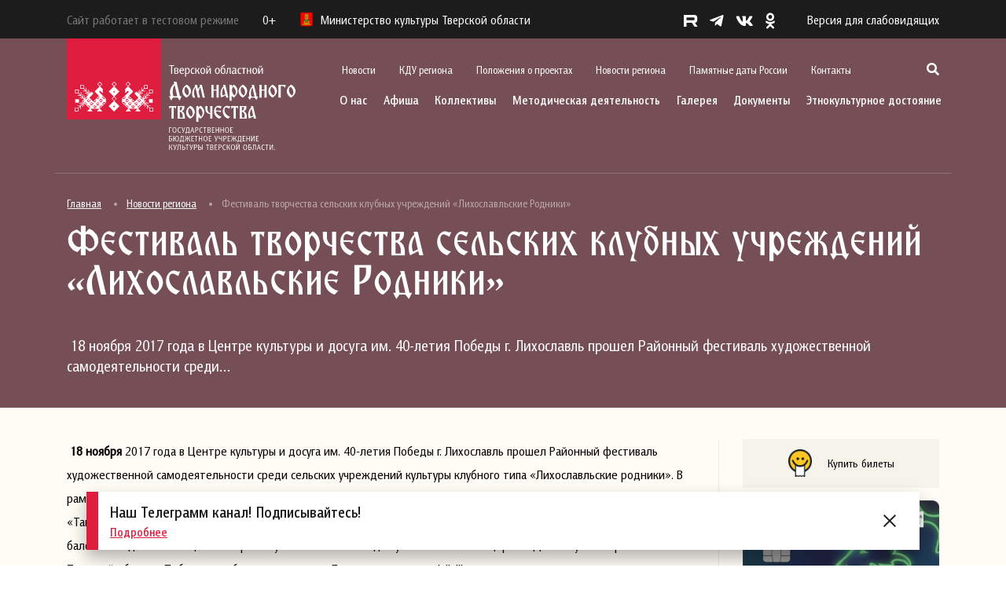

--- FILE ---
content_type: text/html; charset=UTF-8
request_url: https://odnt-tver.ru/%D0%BD%D0%BE%D0%B2%D0%BE%D1%81%D1%82%D0%B8-%D1%80%D0%B5%D0%B3%D0%B8%D0%BE%D0%BD%D0%B0/%D1%84%D0%B5%D1%81%D1%82%D0%B8%D0%B2%D0%B0%D0%BB%D1%8C-%D1%82%D0%B2%D0%BE%D1%80%D1%87%D0%B5%D1%81%D1%82%D0%B2%D0%B0-%D1%81%D0%B5%D0%BB%D1%8C%D1%81%D0%BA%D0%B8%D1%85-%D0%BA%D0%BB%D1%83%D0%B1%D0%BD/
body_size: 23681
content:
<!DOCTYPE html>
<html lang="ru-RU" prefix="og: http://ogp.me/ns# fb: http://ogp.me/ns/fb#">
    <head>
        <meta charset="UTF-8">
        <meta name="viewport" content="width=device-width, initial-scale=1.0">
        <meta name="sputnik-verification" content="W5HKlmCYcyrCkpp9">
        <link rel="profile" href="http://gmpg.org/xfn/11">
        <link rel="pingback" href="https://odnt-tver.ru/xmlrpc.php">
        <link rel="icon" type="image/jpg" href="/favicon.jpg"/>
        <title>Фестиваль творчества сельских клубных учреждений «Лихославльские Родники» &#8212; Тверской областной Дом народного творчества</title>
<meta name='robots' content='max-image-preview:large' />
<link rel='dns-prefetch' href='//cdn.jsdelivr.net' />
<link rel='dns-prefetch' href='//s.w.org' />
<link rel="alternate" type="application/rss+xml" title="Тверской областной Дом народного творчества &raquo; Лента" href="https://odnt-tver.ru/feed/" />
<link rel="alternate" type="application/rss+xml" title="Тверской областной Дом народного творчества &raquo; Лента комментариев" href="https://odnt-tver.ru/comments/feed/" />
<link rel="alternate" type="application/rss+xml" title="Тверской областной Дом народного творчества &raquo; Лента комментариев к &laquo;Фестиваль творчества сельских клубных учреждений «Лихославльские Родники»&raquo;" href="https://odnt-tver.ru/%d0%bd%d0%be%d0%b2%d0%be%d1%81%d1%82%d0%b8-%d1%80%d0%b5%d0%b3%d0%b8%d0%be%d0%bd%d0%b0/%d1%84%d0%b5%d1%81%d1%82%d0%b8%d0%b2%d0%b0%d0%bb%d1%8c-%d1%82%d0%b2%d0%be%d1%80%d1%87%d0%b5%d1%81%d1%82%d0%b2%d0%b0-%d1%81%d0%b5%d0%bb%d1%8c%d1%81%d0%ba%d0%b8%d1%85-%d0%ba%d0%bb%d1%83%d0%b1%d0%bd/feed/" />
<script type="text/javascript">
window._wpemojiSettings = {"baseUrl":"https:\/\/s.w.org\/images\/core\/emoji\/13.1.0\/72x72\/","ext":".png","svgUrl":"https:\/\/s.w.org\/images\/core\/emoji\/13.1.0\/svg\/","svgExt":".svg","source":{"concatemoji":"https:\/\/odnt-tver.ru\/wp-includes\/js\/wp-emoji-release.min.js?ver=5.9.12"}};
/*! This file is auto-generated */
!function(e,a,t){var n,r,o,i=a.createElement("canvas"),p=i.getContext&&i.getContext("2d");function s(e,t){var a=String.fromCharCode;p.clearRect(0,0,i.width,i.height),p.fillText(a.apply(this,e),0,0);e=i.toDataURL();return p.clearRect(0,0,i.width,i.height),p.fillText(a.apply(this,t),0,0),e===i.toDataURL()}function c(e){var t=a.createElement("script");t.src=e,t.defer=t.type="text/javascript",a.getElementsByTagName("head")[0].appendChild(t)}for(o=Array("flag","emoji"),t.supports={everything:!0,everythingExceptFlag:!0},r=0;r<o.length;r++)t.supports[o[r]]=function(e){if(!p||!p.fillText)return!1;switch(p.textBaseline="top",p.font="600 32px Arial",e){case"flag":return s([127987,65039,8205,9895,65039],[127987,65039,8203,9895,65039])?!1:!s([55356,56826,55356,56819],[55356,56826,8203,55356,56819])&&!s([55356,57332,56128,56423,56128,56418,56128,56421,56128,56430,56128,56423,56128,56447],[55356,57332,8203,56128,56423,8203,56128,56418,8203,56128,56421,8203,56128,56430,8203,56128,56423,8203,56128,56447]);case"emoji":return!s([10084,65039,8205,55357,56613],[10084,65039,8203,55357,56613])}return!1}(o[r]),t.supports.everything=t.supports.everything&&t.supports[o[r]],"flag"!==o[r]&&(t.supports.everythingExceptFlag=t.supports.everythingExceptFlag&&t.supports[o[r]]);t.supports.everythingExceptFlag=t.supports.everythingExceptFlag&&!t.supports.flag,t.DOMReady=!1,t.readyCallback=function(){t.DOMReady=!0},t.supports.everything||(n=function(){t.readyCallback()},a.addEventListener?(a.addEventListener("DOMContentLoaded",n,!1),e.addEventListener("load",n,!1)):(e.attachEvent("onload",n),a.attachEvent("onreadystatechange",function(){"complete"===a.readyState&&t.readyCallback()})),(n=t.source||{}).concatemoji?c(n.concatemoji):n.wpemoji&&n.twemoji&&(c(n.twemoji),c(n.wpemoji)))}(window,document,window._wpemojiSettings);
</script>
<style type="text/css">
img.wp-smiley,
img.emoji {
	display: inline !important;
	border: none !important;
	box-shadow: none !important;
	height: 1em !important;
	width: 1em !important;
	margin: 0 0.07em !important;
	vertical-align: -0.1em !important;
	background: none !important;
	padding: 0 !important;
}
</style>
	<link rel='stylesheet' id='fotorama.css-css'  href='https://odnt-tver.ru/wp-content/plugins/fotorama/fotorama.css?ver=5.9.12' type='text/css' media='all' />
<link rel='stylesheet' id='fotorama-wp.css-css'  href='https://odnt-tver.ru/wp-content/plugins/fotorama/fotorama-wp.css?ver=5.9.12' type='text/css' media='all' />
<link rel='stylesheet' id='wp-block-library-css'  href='https://odnt-tver.ru/wp-includes/css/dist/block-library/style.min.css?ver=5.9.12' type='text/css' media='all' />
<style id='global-styles-inline-css' type='text/css'>
body{--wp--preset--color--black: #000000;--wp--preset--color--cyan-bluish-gray: #abb8c3;--wp--preset--color--white: #ffffff;--wp--preset--color--pale-pink: #f78da7;--wp--preset--color--vivid-red: #cf2e2e;--wp--preset--color--luminous-vivid-orange: #ff6900;--wp--preset--color--luminous-vivid-amber: #fcb900;--wp--preset--color--light-green-cyan: #7bdcb5;--wp--preset--color--vivid-green-cyan: #00d084;--wp--preset--color--pale-cyan-blue: #8ed1fc;--wp--preset--color--vivid-cyan-blue: #0693e3;--wp--preset--color--vivid-purple: #9b51e0;--wp--preset--gradient--vivid-cyan-blue-to-vivid-purple: linear-gradient(135deg,rgba(6,147,227,1) 0%,rgb(155,81,224) 100%);--wp--preset--gradient--light-green-cyan-to-vivid-green-cyan: linear-gradient(135deg,rgb(122,220,180) 0%,rgb(0,208,130) 100%);--wp--preset--gradient--luminous-vivid-amber-to-luminous-vivid-orange: linear-gradient(135deg,rgba(252,185,0,1) 0%,rgba(255,105,0,1) 100%);--wp--preset--gradient--luminous-vivid-orange-to-vivid-red: linear-gradient(135deg,rgba(255,105,0,1) 0%,rgb(207,46,46) 100%);--wp--preset--gradient--very-light-gray-to-cyan-bluish-gray: linear-gradient(135deg,rgb(238,238,238) 0%,rgb(169,184,195) 100%);--wp--preset--gradient--cool-to-warm-spectrum: linear-gradient(135deg,rgb(74,234,220) 0%,rgb(151,120,209) 20%,rgb(207,42,186) 40%,rgb(238,44,130) 60%,rgb(251,105,98) 80%,rgb(254,248,76) 100%);--wp--preset--gradient--blush-light-purple: linear-gradient(135deg,rgb(255,206,236) 0%,rgb(152,150,240) 100%);--wp--preset--gradient--blush-bordeaux: linear-gradient(135deg,rgb(254,205,165) 0%,rgb(254,45,45) 50%,rgb(107,0,62) 100%);--wp--preset--gradient--luminous-dusk: linear-gradient(135deg,rgb(255,203,112) 0%,rgb(199,81,192) 50%,rgb(65,88,208) 100%);--wp--preset--gradient--pale-ocean: linear-gradient(135deg,rgb(255,245,203) 0%,rgb(182,227,212) 50%,rgb(51,167,181) 100%);--wp--preset--gradient--electric-grass: linear-gradient(135deg,rgb(202,248,128) 0%,rgb(113,206,126) 100%);--wp--preset--gradient--midnight: linear-gradient(135deg,rgb(2,3,129) 0%,rgb(40,116,252) 100%);--wp--preset--duotone--dark-grayscale: url('#wp-duotone-dark-grayscale');--wp--preset--duotone--grayscale: url('#wp-duotone-grayscale');--wp--preset--duotone--purple-yellow: url('#wp-duotone-purple-yellow');--wp--preset--duotone--blue-red: url('#wp-duotone-blue-red');--wp--preset--duotone--midnight: url('#wp-duotone-midnight');--wp--preset--duotone--magenta-yellow: url('#wp-duotone-magenta-yellow');--wp--preset--duotone--purple-green: url('#wp-duotone-purple-green');--wp--preset--duotone--blue-orange: url('#wp-duotone-blue-orange');--wp--preset--font-size--small: 13px;--wp--preset--font-size--medium: 20px;--wp--preset--font-size--large: 36px;--wp--preset--font-size--x-large: 42px;}.has-black-color{color: var(--wp--preset--color--black) !important;}.has-cyan-bluish-gray-color{color: var(--wp--preset--color--cyan-bluish-gray) !important;}.has-white-color{color: var(--wp--preset--color--white) !important;}.has-pale-pink-color{color: var(--wp--preset--color--pale-pink) !important;}.has-vivid-red-color{color: var(--wp--preset--color--vivid-red) !important;}.has-luminous-vivid-orange-color{color: var(--wp--preset--color--luminous-vivid-orange) !important;}.has-luminous-vivid-amber-color{color: var(--wp--preset--color--luminous-vivid-amber) !important;}.has-light-green-cyan-color{color: var(--wp--preset--color--light-green-cyan) !important;}.has-vivid-green-cyan-color{color: var(--wp--preset--color--vivid-green-cyan) !important;}.has-pale-cyan-blue-color{color: var(--wp--preset--color--pale-cyan-blue) !important;}.has-vivid-cyan-blue-color{color: var(--wp--preset--color--vivid-cyan-blue) !important;}.has-vivid-purple-color{color: var(--wp--preset--color--vivid-purple) !important;}.has-black-background-color{background-color: var(--wp--preset--color--black) !important;}.has-cyan-bluish-gray-background-color{background-color: var(--wp--preset--color--cyan-bluish-gray) !important;}.has-white-background-color{background-color: var(--wp--preset--color--white) !important;}.has-pale-pink-background-color{background-color: var(--wp--preset--color--pale-pink) !important;}.has-vivid-red-background-color{background-color: var(--wp--preset--color--vivid-red) !important;}.has-luminous-vivid-orange-background-color{background-color: var(--wp--preset--color--luminous-vivid-orange) !important;}.has-luminous-vivid-amber-background-color{background-color: var(--wp--preset--color--luminous-vivid-amber) !important;}.has-light-green-cyan-background-color{background-color: var(--wp--preset--color--light-green-cyan) !important;}.has-vivid-green-cyan-background-color{background-color: var(--wp--preset--color--vivid-green-cyan) !important;}.has-pale-cyan-blue-background-color{background-color: var(--wp--preset--color--pale-cyan-blue) !important;}.has-vivid-cyan-blue-background-color{background-color: var(--wp--preset--color--vivid-cyan-blue) !important;}.has-vivid-purple-background-color{background-color: var(--wp--preset--color--vivid-purple) !important;}.has-black-border-color{border-color: var(--wp--preset--color--black) !important;}.has-cyan-bluish-gray-border-color{border-color: var(--wp--preset--color--cyan-bluish-gray) !important;}.has-white-border-color{border-color: var(--wp--preset--color--white) !important;}.has-pale-pink-border-color{border-color: var(--wp--preset--color--pale-pink) !important;}.has-vivid-red-border-color{border-color: var(--wp--preset--color--vivid-red) !important;}.has-luminous-vivid-orange-border-color{border-color: var(--wp--preset--color--luminous-vivid-orange) !important;}.has-luminous-vivid-amber-border-color{border-color: var(--wp--preset--color--luminous-vivid-amber) !important;}.has-light-green-cyan-border-color{border-color: var(--wp--preset--color--light-green-cyan) !important;}.has-vivid-green-cyan-border-color{border-color: var(--wp--preset--color--vivid-green-cyan) !important;}.has-pale-cyan-blue-border-color{border-color: var(--wp--preset--color--pale-cyan-blue) !important;}.has-vivid-cyan-blue-border-color{border-color: var(--wp--preset--color--vivid-cyan-blue) !important;}.has-vivid-purple-border-color{border-color: var(--wp--preset--color--vivid-purple) !important;}.has-vivid-cyan-blue-to-vivid-purple-gradient-background{background: var(--wp--preset--gradient--vivid-cyan-blue-to-vivid-purple) !important;}.has-light-green-cyan-to-vivid-green-cyan-gradient-background{background: var(--wp--preset--gradient--light-green-cyan-to-vivid-green-cyan) !important;}.has-luminous-vivid-amber-to-luminous-vivid-orange-gradient-background{background: var(--wp--preset--gradient--luminous-vivid-amber-to-luminous-vivid-orange) !important;}.has-luminous-vivid-orange-to-vivid-red-gradient-background{background: var(--wp--preset--gradient--luminous-vivid-orange-to-vivid-red) !important;}.has-very-light-gray-to-cyan-bluish-gray-gradient-background{background: var(--wp--preset--gradient--very-light-gray-to-cyan-bluish-gray) !important;}.has-cool-to-warm-spectrum-gradient-background{background: var(--wp--preset--gradient--cool-to-warm-spectrum) !important;}.has-blush-light-purple-gradient-background{background: var(--wp--preset--gradient--blush-light-purple) !important;}.has-blush-bordeaux-gradient-background{background: var(--wp--preset--gradient--blush-bordeaux) !important;}.has-luminous-dusk-gradient-background{background: var(--wp--preset--gradient--luminous-dusk) !important;}.has-pale-ocean-gradient-background{background: var(--wp--preset--gradient--pale-ocean) !important;}.has-electric-grass-gradient-background{background: var(--wp--preset--gradient--electric-grass) !important;}.has-midnight-gradient-background{background: var(--wp--preset--gradient--midnight) !important;}.has-small-font-size{font-size: var(--wp--preset--font-size--small) !important;}.has-medium-font-size{font-size: var(--wp--preset--font-size--medium) !important;}.has-large-font-size{font-size: var(--wp--preset--font-size--large) !important;}.has-x-large-font-size{font-size: var(--wp--preset--font-size--x-large) !important;}
</style>
<link rel='stylesheet' id='wpsbc-style-css'  href='https://odnt-tver.ru/wp-content/plugins/wp-simple-booking-calendar/assets/css/style-front-end.min.css?ver=2.0.8.1' type='text/css' media='all' />
<link rel='stylesheet' id='dashicons-css'  href='https://odnt-tver.ru/wp-includes/css/dashicons.min.css?ver=5.9.12' type='text/css' media='all' />
<link rel='stylesheet' id='styles-css'  href='https://odnt-tver.ru/wp-content/themes/redesign/style.css?ver=1.0.7' type='text/css' media='all' />
<link rel='stylesheet' id='bootstrap-css'  href='https://cdn.jsdelivr.net/npm/bootstrap@4.5.3/dist/css/bootstrap.min.css?ver=4.5.3' type='text/css' media='all' />
<link rel='stylesheet' id='all-css'  href='https://odnt-tver.ru/wp-content/themes/redesign/css/all.css?ver=1.0' type='text/css' media='all' />
<link rel='stylesheet' id='fancybox-css'  href='https://odnt-tver.ru/wp-content/themes/redesign/css/jquery.fancybox.min.css?ver=1.0' type='text/css' media='all' />
<link rel='stylesheet' id='slick-css'  href='https://odnt-tver.ru/wp-content/themes/redesign/css/slick.css?ver=1.0' type='text/css' media='all' />
<link rel='stylesheet' id='slick-theme-css'  href='https://odnt-tver.ru/wp-content/themes/redesign/css/slick-theme.css?ver=1.0' type='text/css' media='all' />
<link rel='stylesheet' id='style-css'  href='https://odnt-tver.ru/wp-content/themes/redesign/css/style.css?ver=1.0' type='text/css' media='all' />
<link rel='stylesheet' id='bvi-styles-css'  href='https://odnt-tver.ru/wp-content/plugins/button-visually-impaired/assets/css/bvi.min.css?ver=2.3.0' type='text/css' media='all' />
<style id='bvi-styles-inline-css' type='text/css'>

			.bvi-widget,
			.bvi-shortcode a,
			.bvi-widget a, 
			.bvi-shortcode {
				color: #ffffff;
				background-color: #e53935;
			}
			.bvi-widget .bvi-svg-eye,
			.bvi-shortcode .bvi-svg-eye {
			    display: inline-block;
                overflow: visible;
                width: 1.125em;
                height: 1em;
                font-size: 2em;
                vertical-align: middle;
			}
			.bvi-widget,
			.bvi-shortcode {
			    -webkit-transition: background-color .2s ease-out;
			    transition: background-color .2s ease-out;
			    cursor: pointer;
			    border-radius: 2px;
			    display: inline-block;
			    padding: 5px 10px;
			    vertical-align: middle;
			    text-decoration: none;
			}
</style>
<script type='text/javascript' src='https://odnt-tver.ru/wp-includes/js/jquery/jquery.min.js?ver=3.6.0' id='jquery-core-js'></script>
<script type='text/javascript' src='https://odnt-tver.ru/wp-includes/js/jquery/jquery-migrate.min.js?ver=3.3.2' id='jquery-migrate-js'></script>
<script type='text/javascript' src='https://odnt-tver.ru/wp-content/plugins/fotorama/fotorama.js?ver=5.9.12' id='fotorama.js-js'></script>
<script type='text/javascript' src='https://odnt-tver.ru/wp-content/plugins/fotoramaDefaults.js?ver=5.9.12' id='fotoramaDefaults.js-js'></script>
<script type='text/javascript' src='https://odnt-tver.ru/wp-content/plugins/fotorama/fotorama-wp.js?ver=5.9.12' id='fotorama-wp.js-js'></script>
<script type='text/javascript' src='https://cdn.jsdelivr.net/npm/bootstrap@4.5.3/dist/js/bootstrap.bundle.min.js?ver=4.5.3' id='bootstrap-js'></script>
<script type='text/javascript' src='https://odnt-tver.ru/wp-content/themes/redesign/js/jquery.fancybox.min.js?ver=1.0' id='fancybox-js'></script>
<script type='text/javascript' src='https://odnt-tver.ru/wp-content/themes/redesign/js/slick.js?ver=1.0' id='slick-js'></script>
<script type='text/javascript' src='https://odnt-tver.ru/wp-content/themes/redesign/js/script.js?ver=1.0' id='script-js'></script>
<link rel="https://api.w.org/" href="https://odnt-tver.ru/wp-json/" /><link rel="alternate" type="application/json" href="https://odnt-tver.ru/wp-json/wp/v2/posts/10082" /><link rel="EditURI" type="application/rsd+xml" title="RSD" href="https://odnt-tver.ru/xmlrpc.php?rsd" />
<link rel="wlwmanifest" type="application/wlwmanifest+xml" href="https://odnt-tver.ru/wp-includes/wlwmanifest.xml" /> 
<meta name="generator" content="WordPress 5.9.12" />
<link rel="canonical" href="https://odnt-tver.ru/%d0%bd%d0%be%d0%b2%d0%be%d1%81%d1%82%d0%b8-%d1%80%d0%b5%d0%b3%d0%b8%d0%be%d0%bd%d0%b0/%d1%84%d0%b5%d1%81%d1%82%d0%b8%d0%b2%d0%b0%d0%bb%d1%8c-%d1%82%d0%b2%d0%be%d1%80%d1%87%d0%b5%d1%81%d1%82%d0%b2%d0%b0-%d1%81%d0%b5%d0%bb%d1%8c%d1%81%d0%ba%d0%b8%d1%85-%d0%ba%d0%bb%d1%83%d0%b1%d0%bd/" />
<link rel='shortlink' href='https://odnt-tver.ru/?p=10082' />
<link rel="alternate" type="application/json+oembed" href="https://odnt-tver.ru/wp-json/oembed/1.0/embed?url=https%3A%2F%2Fodnt-tver.ru%2F%25d0%25bd%25d0%25be%25d0%25b2%25d0%25be%25d1%2581%25d1%2582%25d0%25b8-%25d1%2580%25d0%25b5%25d0%25b3%25d0%25b8%25d0%25be%25d0%25bd%25d0%25b0%2F%25d1%2584%25d0%25b5%25d1%2581%25d1%2582%25d0%25b8%25d0%25b2%25d0%25b0%25d0%25bb%25d1%258c-%25d1%2582%25d0%25b2%25d0%25be%25d1%2580%25d1%2587%25d0%25b5%25d1%2581%25d1%2582%25d0%25b2%25d0%25b0-%25d1%2581%25d0%25b5%25d0%25bb%25d1%258c%25d1%2581%25d0%25ba%25d0%25b8%25d1%2585-%25d0%25ba%25d0%25bb%25d1%2583%25d0%25b1%25d0%25bd%2F" />
<link rel="alternate" type="text/xml+oembed" href="https://odnt-tver.ru/wp-json/oembed/1.0/embed?url=https%3A%2F%2Fodnt-tver.ru%2F%25d0%25bd%25d0%25be%25d0%25b2%25d0%25be%25d1%2581%25d1%2582%25d0%25b8-%25d1%2580%25d0%25b5%25d0%25b3%25d0%25b8%25d0%25be%25d0%25bd%25d0%25b0%2F%25d1%2584%25d0%25b5%25d1%2581%25d1%2582%25d0%25b8%25d0%25b2%25d0%25b0%25d0%25bb%25d1%258c-%25d1%2582%25d0%25b2%25d0%25be%25d1%2580%25d1%2587%25d0%25b5%25d1%2581%25d1%2582%25d0%25b2%25d0%25b0-%25d1%2581%25d0%25b5%25d0%25bb%25d1%258c%25d1%2581%25d0%25ba%25d0%25b8%25d1%2585-%25d0%25ba%25d0%25bb%25d1%2583%25d0%25b1%25d0%25bd%2F&#038;format=xml" />

<!-- START - Open Graph and Twitter Card Tags 3.2.0 -->
 <!-- Facebook Open Graph -->
  <meta property="og:locale" content="ru_RU"/>
  <meta property="og:site_name" content="Тверской областной Дом народного творчества"/>
  <meta property="og:title" content="Фестиваль творчества сельских клубных учреждений «Лихославльские Родники»"/>
  <meta property="og:url" content="https://odnt-tver.ru/%d0%bd%d0%be%d0%b2%d0%be%d1%81%d1%82%d0%b8-%d1%80%d0%b5%d0%b3%d0%b8%d0%be%d0%bd%d0%b0/%d1%84%d0%b5%d1%81%d1%82%d0%b8%d0%b2%d0%b0%d0%bb%d1%8c-%d1%82%d0%b2%d0%be%d1%80%d1%87%d0%b5%d1%81%d1%82%d0%b2%d0%b0-%d1%81%d0%b5%d0%bb%d1%8c%d1%81%d0%ba%d0%b8%d1%85-%d0%ba%d0%bb%d1%83%d0%b1%d0%bd/"/>
  <meta property="og:type" content="article"/>
  <meta property="og:description" content="18 ноября 2017 года в Центре культуры и досуга им. 40-летия Победы г. Лихославль прошел Районный фестиваль художественной самодеятельности среди сельских учреждений культуры клубного типа «Лихославльские родники». В рамках Фестиваля организован конкурс по трем номинациям: «Эстрадный вокал», «Художес"/>
  <meta property="og:image" content="https://odnt-tver.ru/uploads/2017/11/IMG_9857.jpg"/>
  <meta property="og:image:url" content="https://odnt-tver.ru/uploads/2017/11/IMG_9857.jpg"/>
  <meta property="og:image:secure_url" content="https://odnt-tver.ru/uploads/2017/11/IMG_9857.jpg"/>
  <meta property="article:published_time" content="2017-11-20T15:08:00+03:00"/>
  <meta property="article:modified_time" content="2022-09-28T15:14:10+03:00" />
  <meta property="og:updated_time" content="2022-09-28T15:14:10+03:00" />
  <meta property="article:section" content="Новости региона"/>
 <!-- Google+ / Schema.org -->
 <!-- Twitter Cards -->
  <meta name="twitter:title" content="Фестиваль творчества сельских клубных учреждений «Лихославльские Родники»"/>
  <meta name="twitter:url" content="https://odnt-tver.ru/%d0%bd%d0%be%d0%b2%d0%be%d1%81%d1%82%d0%b8-%d1%80%d0%b5%d0%b3%d0%b8%d0%be%d0%bd%d0%b0/%d1%84%d0%b5%d1%81%d1%82%d0%b8%d0%b2%d0%b0%d0%bb%d1%8c-%d1%82%d0%b2%d0%be%d1%80%d1%87%d0%b5%d1%81%d1%82%d0%b2%d0%b0-%d1%81%d0%b5%d0%bb%d1%8c%d1%81%d0%ba%d0%b8%d1%85-%d0%ba%d0%bb%d1%83%d0%b1%d0%bd/"/>
  <meta name="twitter:description" content="18 ноября 2017 года в Центре культуры и досуга им. 40-летия Победы г. Лихославль прошел Районный фестиваль художественной самодеятельности среди сельских учреждений культуры клубного типа «Лихославльские родники». В рамках Фестиваля организован конкурс по трем номинациям: «Эстрадный вокал», «Художес"/>
  <meta name="twitter:image" content="https://odnt-tver.ru/uploads/2017/11/IMG_9857.jpg"/>
  <meta name="twitter:card" content="summary_large_image"/>
 <!-- SEO -->
 <!-- Misc. tags -->
 <!-- is_singular -->
<!-- END - Open Graph and Twitter Card Tags 3.2.0 -->
	
        <!-- kassir.ru -->
        <script src="https://tver.kassir.ru/start-frame.js"></script>
        <!-- /kassir.ru -->
    </head>
    <body>

        <header class="header">
            <div class="header-black">
                <div class="container">
                    <div class="header-black__flex">
                        <div class="header-black__left">
                            <p class="header-black__logo" style="margin-right: 30px; color: #787878;">
                                Сайт работает в тестовом режиме
                            </p>
                            <p class="header-black__rating">0+</p>
                            <p class="header-black__logo"> 
                                <img src="https://odnt-tver.ru/wp-content/themes/redesign/images/logo-mini.png" alt="">
                                Министерство культуры Тверской области
                            </p>
                        </div>
                        <div class="header-black__right">
                            <div class="social">
                                <ul class="social-list">
    <li class="social-list__item">
        <a href="https://rutube.ru/channel/24450225/" target="_blank" class="social-list__link">
            <img src="https://odnt-tver.ru/wp-content/themes/redesign/images/r.svg" style="height: 15px; margin-bottom: 2px;" alt="">
        </a>
    </li>
    <li class="social-list__item">
        <a href="https://t.me/odnttver" target="_blank" class="social-list__link">
            <i class="fab fa-telegram-plane"></i>
        </a>
    </li>
    <li class="social-list__item">
        <a href="http://vk.com/odnttver" target="_blank" class="social-list__link">
            <i class="fab fa-vk"></i>
        </a>
    </li>
    <li class="social-list__item">
        <a href="http://ok.ru/profile/566422156672" target="_blank" class="social-list__link">
            <i class="fab fa-odnoklassniki"></i>
        </a>
    </li>
</ul>                                <!--p class="social-text">
                                    <span>Соцсети</span> 
                                    <i class="fas fa-chevron-right"></i>
                                </p-->
                            </div>
                            <a href="#" class="bvi-open version">Версия для слабовидящих</a>                            <div class="show-menu">
                                <img src="https://odnt-tver.ru/wp-content/themes/redesign/images/menu.svg" alt="">
                            </div>
                        </div>
                    </div>
                </div>
            </div>
            <div class="container">
                <div class="header-block">			
                    <div class="header-block__logo">
                        <a href="/">
                            <img src="https://odnt-tver.ru/wp-content/themes/redesign/images/logo_svg.svg" alt="">
                        </a>
                    </div>
                    <div class="header-block__actions">
                        <div class="header-block__actions_scroll">
                            <img class="header-block__actions_close" src="https://odnt-tver.ru/wp-content/themes/redesign/images/close.svg" alt="">
                            <div class="header-block__actions_top">
                                <div class="menu-secondary-container"><ul class="top-menu"><li id="menu-item-35390" class="menu-item menu-item-type-taxonomy menu-item-object-category menu-item-35390 top-menu__item"><a href="https://odnt-tver.ru/%d0%bd%d0%be%d0%b2%d0%be%d1%81%d1%82%d0%b8/" class="top-menu__link">Новости</a></li>
<li id="menu-item-39495" class="menu-item menu-item-type-taxonomy menu-item-object-category menu-item-39495 top-menu__item"><a href="https://odnt-tver.ru/%d0%ba%d0%b4%d1%83-%d1%80%d0%b5%d0%b3%d0%b8%d0%be%d0%bd%d0%b0/" class="top-menu__link">КДУ региона</a></li>
<li id="menu-item-37728" class="menu-item menu-item-type-post_type menu-item-object-page menu-item-37728 top-menu__item"><a href="https://odnt-tver.ru/%d0%bf%d0%be%d0%bb%d0%be%d0%b6%d0%b5%d0%bd%d0%b8%d1%8f-%d0%be-%d0%bc%d0%b5%d1%80%d0%be%d0%bf%d1%80%d0%b8%d1%8f%d1%82%d0%b8%d1%8f%d1%85/" class="top-menu__link">Положения о проектах</a></li>
<li id="menu-item-39497" class="menu-item menu-item-type-taxonomy menu-item-object-category current-post-ancestor current-menu-parent current-post-parent menu-item-39497 top-menu__item"><a href="https://odnt-tver.ru/%d0%bd%d0%be%d0%b2%d0%be%d1%81%d1%82%d0%b8-%d1%80%d0%b5%d0%b3%d0%b8%d0%be%d0%bd%d0%b0/" class="top-menu__link">Новости региона</a></li>
<li id="menu-item-35396" class="menu-item menu-item-type-post_type menu-item-object-page menu-item-35396 top-menu__item"><a href="https://odnt-tver.ru/%d0%bf%d0%b0%d0%bc%d1%8f%d1%82%d0%bd%d1%8b%d0%b5-%d0%b4%d0%b0%d1%82%d1%8b-%d1%80%d0%be%d1%81%d1%81%d0%b8%d0%b8/" class="top-menu__link">Памятные даты России</a></li>
<li id="menu-item-35395" class="menu-item menu-item-type-post_type menu-item-object-page menu-item-35395 top-menu__item"><a href="https://odnt-tver.ru/%d0%ba%d0%be%d0%bd%d1%82%d0%b0%d0%ba%d1%82%d1%8b/" class="top-menu__link">Контакты</a></li>
</ul></div>					
                                <div class="search-show">
                                    <i class="fas fa-search"></i>
                                    <span class="search-show__label">Поиск</span>
                                </div>
                                <div class="search-block">
                                    <img class="search-block__close" src="https://odnt-tver.ru/wp-content/themes/redesign/images/close.svg" alt="">
                                    <div class="container">
                                        <div class="search-block__content">
                                            <p>Поиск</p>
                                            <form role="search" method="get" class="search-form" action="//odnt-tver.ru">
                                                <button type="submit"><i class="fas fa-search"></i></button>
                                                <input type="search" class="form-control" placeholder="Введите фразу для поиска" value="" name="s">
                                            </form>
                                        </div>
                                    </div>							
                                </div>
                                <div class="mobile-social">
                                    <ul class="social-list">
    <li class="social-list__item">
        <a href="https://rutube.ru/channel/24450225/" target="_blank" class="social-list__link">
            <img src="https://odnt-tver.ru/wp-content/themes/redesign/images/r.svg" style="height: 15px; margin-bottom: 2px;" alt="">
        </a>
    </li>
    <li class="social-list__item">
        <a href="https://t.me/odnttver" target="_blank" class="social-list__link">
            <i class="fab fa-telegram-plane"></i>
        </a>
    </li>
    <li class="social-list__item">
        <a href="http://vk.com/odnttver" target="_blank" class="social-list__link">
            <i class="fab fa-vk"></i>
        </a>
    </li>
    <li class="social-list__item">
        <a href="http://ok.ru/profile/566422156672" target="_blank" class="social-list__link">
            <i class="fab fa-odnoklassniki"></i>
        </a>
    </li>
</ul>                                </div>
                            </div>
                            <div class="header-block__actions_bottom">
                                <div class="menu-primary-container"><ul class="company-menu"><li id="menu-item-42386" class="menu-item menu-item-type-custom menu-item-object-custom menu-item-has-children menu-item-42386 company-menu__item"><a href="/#" class="company-menu__link">О нас</a>
<ul class="sub-menu company-menu__dropdown">
	<li id="menu-item-42387" class="menu-item menu-item-type-post_type menu-item-object-page menu-item-42387 company-menu__dropdown_item"><a href="https://odnt-tver.ru/%d0%be-%d1%82%d0%be%d0%b4%d0%bd%d1%82/" class="company-menu__dropdown_link">Страницы истории Тверского областного Дома народного творчества</a></li>
	<li id="menu-item-42388" class="menu-item menu-item-type-taxonomy menu-item-object-category menu-item-has-children menu-item-42388 company-menu__dropdown_item company-menu__dropdown_item-sub"><a href="https://odnt-tver.ru/%d0%bc%d1%83%d0%b7%d0%b5%d0%b9%d0%bd%d0%be-%d0%b2%d1%8b%d1%81%d1%82%d0%b0%d0%b2%d0%be%d1%87%d0%bd%d1%8b%d0%b9-%d1%86%d0%b5%d0%bd%d1%82%d1%80/" class="company-menu__dropdown_link">Музейно-выставочный центр им. Л. Чайкиной</a>
	<ul class="sub-menu company-menu__submenu">
		<li id="menu-item-42389" class="menu-item menu-item-type-taxonomy menu-item-object-category menu-item-42389 company-menu__submenu_item"><a href="https://odnt-tver.ru/%d0%bc%d1%83%d0%b7%d0%b5%d0%b9%d0%bd%d0%be-%d0%b2%d1%8b%d1%81%d1%82%d0%b0%d0%b2%d0%be%d1%87%d0%bd%d1%8b%d0%b9-%d1%86%d0%b5%d0%bd%d1%82%d1%80/%d0%bf%d0%b5%d1%80%d0%b5%d0%b4%d0%b2%d0%b8%d0%b6%d0%bd%d1%8b%d0%b5-%d0%b2%d1%8b%d1%81%d1%82%d0%b0%d0%b2%d0%ba%d0%b8/" class="company-menu__submenu_link">Передвижные выставки</a></li>
		<li id="menu-item-42390" class="menu-item menu-item-type-taxonomy menu-item-object-category menu-item-42390 company-menu__submenu_item"><a href="https://odnt-tver.ru/%d0%bc%d1%83%d0%b7%d0%b5%d0%b9%d0%bd%d0%be-%d0%b2%d1%8b%d1%81%d1%82%d0%b0%d0%b2%d0%be%d1%87%d0%bd%d1%8b%d0%b9-%d1%86%d0%b5%d0%bd%d1%82%d1%80/%d1%88%d0%ba%d0%be%d0%bb%d0%b0-%d0%bc%d0%b0%d1%81%d1%82%d0%b5%d1%80%d1%81%d1%82%d0%b2%d0%b0-%d0%b4%d0%bb%d1%8f-%d0%b4%d0%b5%d1%82%d0%b5%d0%b9/" class="company-menu__submenu_link">«Школа мастерства» для детей</a></li>
		<li id="menu-item-42391" class="menu-item menu-item-type-taxonomy menu-item-object-category menu-item-42391 company-menu__submenu_item"><a href="https://odnt-tver.ru/%d0%bc%d1%83%d0%b7%d0%b5%d0%b9%d0%bd%d0%be-%d0%b2%d1%8b%d1%81%d1%82%d0%b0%d0%b2%d0%be%d1%87%d0%bd%d1%8b%d0%b9-%d1%86%d0%b5%d0%bd%d1%82%d1%80/%d0%bf%d1%80%d0%be%d0%b3%d1%80%d0%b0%d0%bc%d0%bc%d0%b0-%d0%b4%d0%bb%d1%8f-%d0%b4%d0%b5%d1%82%d0%b5%d0%b9-%d0%bd%d0%b0%d1%80%d0%be%d0%b4%d0%bd%d0%be%d0%b5-%d0%b8%d1%81%d0%ba%d1%83%d1%81%d1%81%d1%82/" class="company-menu__submenu_link">Культурно-просветительская программа для детей «Народное искусство»</a></li>
		<li id="menu-item-42392" class="menu-item menu-item-type-taxonomy menu-item-object-category menu-item-42392 company-menu__submenu_item"><a href="https://odnt-tver.ru/%d0%bc%d1%83%d0%b7%d0%b5%d0%b9%d0%bd%d0%be-%d0%b2%d1%8b%d1%81%d1%82%d0%b0%d0%b2%d0%be%d1%87%d0%bd%d1%8b%d0%b9-%d1%86%d0%b5%d0%bd%d1%82%d1%80/%d0%bc%d0%b5%d1%80%d0%be%d0%bf%d1%80%d0%b8%d1%8f%d1%82%d0%b8%d1%8f-%d0%bc%d0%b2%d1%86/" class="company-menu__submenu_link">Мероприятия</a></li>
	</ul>
</li>
	<li id="menu-item-57862" class="menu-item menu-item-type-post_type menu-item-object-page menu-item-57862 company-menu__dropdown_item"><a href="https://odnt-tver.ru/%d0%b7%d0%b0%d0%bb%d1%8b-%d1%82%d0%b2%d0%b5%d1%80%d1%81%d0%ba%d0%be%d0%b3%d0%be-%d0%be%d0%b1%d0%bb%d0%b0%d1%81%d1%82%d0%bd%d0%be%d0%b3%d0%be-%d0%b4%d0%be%d0%bc%d0%b0-%d0%bd%d0%b0%d1%80%d0%be%d0%b4/" class="company-menu__dropdown_link">Залы Тверского областного Дома народного творчества</a></li>
	<li id="menu-item-42393" class="menu-item menu-item-type-taxonomy menu-item-object-category menu-item-42393 company-menu__dropdown_item"><a href="https://odnt-tver.ru/%d0%ba%d0%be%d0%bb%d0%bb%d0%b5%d0%ba%d1%82%d0%b8%d0%b2%d1%8b-%d1%82%d0%be%d0%b4%d0%bd%d1%82/" class="company-menu__dropdown_link">Коллективы Тверского областного Дома народного творчества</a></li>
	<li id="menu-item-42395" class="menu-item menu-item-type-taxonomy menu-item-object-category menu-item-42395 company-menu__dropdown_item"><a href="https://odnt-tver.ru/%d0%b0%d0%bd%d1%82%d0%b8%d0%ba%d0%be%d1%80%d1%80%d1%83%d0%bf%d1%86%d0%b8%d0%be%d0%bd%d0%bd%d0%b0%d1%8f-%d0%bf%d0%be%d0%bb%d0%b8%d1%82%d0%b8%d0%ba%d0%b0/" class="company-menu__dropdown_link">Антикоррупционная политика</a></li>
	<li id="menu-item-42396" class="menu-item menu-item-type-taxonomy menu-item-object-category menu-item-42396 company-menu__dropdown_item"><a href="https://odnt-tver.ru/%d0%b0%d0%bd%d1%82%d0%b8%d1%82%d0%b5%d1%80%d1%80%d0%be%d1%80%d0%b8%d1%81%d1%82%d0%b8%d1%87%d0%b5%d1%81%d0%ba%d0%b0%d1%8f-%d0%bf%d0%be%d0%bb%d0%b8%d1%82%d0%b8%d0%ba%d0%b0/" class="company-menu__dropdown_link">Антитеррористическая политика</a></li>
	<li id="menu-item-42398" class="menu-item menu-item-type-taxonomy menu-item-object-category menu-item-42398 company-menu__dropdown_item"><a href="https://odnt-tver.ru/%d1%80%d0%b5%d1%81%d1%83%d1%80%d1%81%d1%8b-%d0%b4%d0%bb%d1%8f-%d0%b4%d0%b5%d1%82%d0%b5%d0%b9-%d0%b8-%d1%80%d0%be%d0%b4%d0%b8%d1%82%d0%b5%d0%bb%d0%b5%d0%b9/" class="company-menu__dropdown_link">Информационные ресурсы для детей и родителей</a></li>
	<li id="menu-item-42399" class="menu-item menu-item-type-taxonomy menu-item-object-category menu-item-42399 company-menu__dropdown_item"><a href="https://odnt-tver.ru/%d1%81%d0%be%d1%86%d0%b8%d0%b0%d0%bb%d1%8c%d0%bd%d0%b0%d1%8f-%d0%b0%d0%ba%d1%82%d0%b8%d0%b2%d0%bd%d0%be%d1%81%d1%82%d1%8c/" class="company-menu__dropdown_link">Социальная активность</a></li>
	<li id="menu-item-42400" class="menu-item menu-item-type-taxonomy menu-item-object-category menu-item-42400 company-menu__dropdown_item"><a href="https://odnt-tver.ru/%d0%b4%d0%be%d1%81%d1%82%d1%83%d0%bf%d0%bd%d0%b0%d1%8f-%d1%81%d1%80%d0%b5%d0%b4%d0%b0/" class="company-menu__dropdown_link">Доступная среда</a></li>
	<li id="menu-item-42402" class="menu-item menu-item-type-post_type menu-item-object-page menu-item-42402 company-menu__dropdown_item"><a href="https://odnt-tver.ru/%d0%b3%d0%be%d1%81%d1%82%d0%b5%d0%b2%d0%b0%d1%8f-%d0%ba%d0%bd%d0%b8%d0%b3%d0%b0/" class="company-menu__dropdown_link">Гостевая книга</a></li>
</ul>
</li>
<li id="menu-item-42376" class="menu-item menu-item-type-taxonomy menu-item-object-category menu-item-has-children menu-item-42376 company-menu__item"><a href="https://odnt-tver.ru/%d0%bc%d0%b5%d1%80%d0%be%d0%bf%d1%80%d0%b8%d1%8f%d1%82%d0%b8%d1%8f/" class="company-menu__link">Афиша</a>
<ul class="sub-menu company-menu__dropdown afisha">
	<li id="menu-item-42378" class="menu-item menu-item-type-taxonomy menu-item-object-category menu-item-42378 company-menu__dropdown_item"><a href="https://odnt-tver.ru/%d0%bc%d0%b5%d1%80%d0%be%d0%bf%d1%80%d0%b8%d1%8f%d1%82%d0%b8%d1%8f/%d1%84%d0%b5%d1%81%d1%82%d0%b8%d0%b2%d0%b0%d0%bb%d0%b8/" class="company-menu__dropdown_link">Фестивали</a></li>
	<li id="menu-item-42379" class="menu-item menu-item-type-taxonomy menu-item-object-category menu-item-42379 company-menu__dropdown_item"><a href="https://odnt-tver.ru/%d0%bc%d0%b5%d1%80%d0%be%d0%bf%d1%80%d0%b8%d1%8f%d1%82%d0%b8%d1%8f/%d0%ba%d0%be%d0%bd%d0%ba%d1%83%d1%80%d1%81%d1%8b/" class="company-menu__dropdown_link">Конкурсы</a></li>
	<li id="menu-item-42380" class="menu-item menu-item-type-taxonomy menu-item-object-category menu-item-42380 company-menu__dropdown_item"><a href="https://odnt-tver.ru/%d0%bc%d0%b5%d1%80%d0%be%d0%bf%d1%80%d0%b8%d1%8f%d1%82%d0%b8%d1%8f/%d1%81%d0%bf%d0%b5%d0%ba%d1%82%d0%b0%d0%ba%d0%bb%d0%b8/" class="company-menu__dropdown_link">Спектакли</a></li>
	<li id="menu-item-42678" class="menu-item menu-item-type-taxonomy menu-item-object-category menu-item-42678 company-menu__dropdown_item"><a href="https://odnt-tver.ru/%d0%bc%d0%b5%d1%80%d0%be%d0%bf%d1%80%d0%b8%d1%8f%d1%82%d0%b8%d1%8f/%d0%b2%d1%8b%d1%81%d1%82%d0%b0%d0%b2%d0%ba%d0%b8-%d0%bc%d0%b5%d1%80%d0%be%d0%bf%d1%80%d0%b8%d1%8f%d1%82%d0%b8%d1%8f/" class="company-menu__dropdown_link">Выставки</a></li>
	<li id="menu-item-42381" class="menu-item menu-item-type-taxonomy menu-item-object-category menu-item-42381 company-menu__dropdown_item"><a href="https://odnt-tver.ru/%d0%bc%d0%b5%d1%80%d0%be%d0%bf%d1%80%d0%b8%d1%8f%d1%82%d0%b8%d1%8f/%d0%bc%d0%b0%d1%81%d1%82%d0%b5%d1%80-%d0%ba%d0%bb%d0%b0%d1%81%d1%81%d1%8b-%d0%b0%d1%84%d0%b8%d1%88%d0%b0/" class="company-menu__dropdown_link">Мастер-классы</a></li>
	<li id="menu-item-42382" class="menu-item menu-item-type-taxonomy menu-item-object-category menu-item-42382 company-menu__dropdown_item"><a href="https://odnt-tver.ru/%d0%bc%d0%b5%d1%80%d0%be%d0%bf%d1%80%d0%b8%d1%8f%d1%82%d0%b8%d1%8f/%d0%ba%d0%be%d1%80%d0%bf%d0%be%d1%80%d0%b0%d1%82%d0%b8%d0%b2%d0%bd%d1%8b%d0%b5-%d0%bc%d0%b5%d1%80%d0%be%d0%bf%d1%80%d0%b8%d1%8f%d1%82%d0%b8%d1%8f/" class="company-menu__dropdown_link">Корпоративные мероприятия</a></li>
	<li id="menu-item-42383" class="menu-item menu-item-type-taxonomy menu-item-object-category menu-item-has-children menu-item-42383 company-menu__dropdown_item company-menu__dropdown_item-sub"><a href="https://odnt-tver.ru/%d0%bc%d0%b5%d1%80%d0%be%d0%bf%d1%80%d0%b8%d1%8f%d1%82%d0%b8%d1%8f/%d0%bc%d0%b5%d1%80%d0%be%d0%bf%d1%80%d0%b8%d1%8f%d1%82%d0%b8%d1%8f-%d0%b4%d0%bb%d1%8f-%d0%b4%d0%b5%d1%82%d0%b5%d0%b9/" class="company-menu__dropdown_link">Мероприятия для детей</a>
	<ul class="sub-menu company-menu__submenu">
		<li id="menu-item-42384" class="menu-item menu-item-type-taxonomy menu-item-object-category menu-item-42384 company-menu__submenu_item"><a href="https://odnt-tver.ru/%d0%bc%d0%b5%d1%80%d0%be%d0%bf%d1%80%d0%b8%d1%8f%d1%82%d0%b8%d1%8f/%d0%bc%d0%b5%d1%80%d0%be%d0%bf%d1%80%d0%b8%d1%8f%d1%82%d0%b8%d1%8f-%d0%b4%d0%bb%d1%8f-%d0%b4%d0%b5%d1%82%d0%b5%d0%b9/%d1%81%d0%b5%d0%bc%d0%b5%d0%b9%d0%bd%d1%8b%d0%b5-%d1%81%d1%83%d0%b1%d0%b1%d0%be%d1%82%d1%8b/" class="company-menu__submenu_link">Семейные субботы</a></li>
		<li id="menu-item-42385" class="menu-item menu-item-type-taxonomy menu-item-object-category menu-item-42385 company-menu__submenu_item"><a href="https://odnt-tver.ru/%d0%bc%d0%b5%d1%80%d0%be%d0%bf%d1%80%d0%b8%d1%8f%d1%82%d0%b8%d1%8f/%d0%bc%d0%b5%d1%80%d0%be%d0%bf%d1%80%d0%b8%d1%8f%d1%82%d0%b8%d1%8f-%d0%b4%d0%bb%d1%8f-%d0%b4%d0%b5%d1%82%d0%b5%d0%b9/%d0%b8%d0%bd%d1%82%d0%b5%d1%80%d0%b0%d0%ba%d1%82%d0%b8%d0%b2%d0%bd%d1%8b%d0%b5-%d0%bf%d1%80%d0%be%d0%b3%d1%80%d0%b0%d0%bc%d0%bc%d1%8b/" class="company-menu__submenu_link">Интерактивные программы</a></li>
	</ul>
</li>
</ul>
</li>
<li id="menu-item-42404" class="menu-item menu-item-type-custom menu-item-object-custom menu-item-has-children menu-item-42404 company-menu__item"><a href="/#" class="company-menu__link">Коллективы</a>
<ul class="sub-menu company-menu__dropdown cultural-life">
	<li id="menu-item-42405" class="menu-item menu-item-type-taxonomy menu-item-object-category menu-item-42405 company-menu__dropdown_item"><a href="https://odnt-tver.ru/%d0%b7%d0%b0%d1%81%d0%bb%d1%83%d0%b6%d0%b5%d0%bd%d0%bd%d1%8b%d0%b5-%d0%ba%d0%be%d0%bb%d0%bb%d0%b5%d0%ba%d1%82%d0%b8%d0%b2%d1%8b-%d1%82%d0%be/" class="company-menu__dropdown_link">Заслуженные коллективы народного творчества Тверской области</a></li>
	<li id="menu-item-42406" class="menu-item menu-item-type-taxonomy menu-item-object-category menu-item-has-children menu-item-42406 company-menu__dropdown_item company-menu__dropdown_item-sub"><a href="https://odnt-tver.ru/%d0%bd%d0%b0%d1%80%d0%be%d0%b4%d0%bd%d1%8b%d0%b5-%d0%be%d0%b1%d1%80%d0%b0%d0%b7%d1%86%d0%be%d0%b2%d1%8b%d0%b5-%d1%81%d0%b0%d0%bc%d0%be%d0%b4%d0%b5%d1%8f%d1%82%d0%b5%d0%bb%d1%8c%d0%bd%d1%8b%d0%b5/" class="company-menu__dropdown_link">Народные (образцовые) самодеятельные коллективы Тверской области</a>
	<ul class="sub-menu company-menu__submenu">
		<li id="menu-item-42407" class="menu-item menu-item-type-taxonomy menu-item-object-category menu-item-42407 company-menu__submenu_item"><a href="https://odnt-tver.ru/%d1%85%d0%be%d1%80%d0%b5%d0%be%d0%b3%d1%80%d0%b0%d1%84%d0%b8%d1%87%d0%b5%d1%81%d0%ba%d0%b8%d0%b5/" class="company-menu__submenu_link">Хореографические</a></li>
		<li id="menu-item-42408" class="menu-item menu-item-type-taxonomy menu-item-object-category menu-item-42408 company-menu__submenu_item"><a href="https://odnt-tver.ru/%d1%82%d0%b5%d0%b0%d1%82%d1%80%d0%b0%d0%bb%d1%8c%d0%bd%d1%8b%d0%b5-%d0%b8-%d1%86%d0%b8%d1%80%d0%ba%d0%be%d0%b2%d1%8b%d0%b5/" class="company-menu__submenu_link">Театральные и цирковые</a></li>
		<li id="menu-item-42409" class="menu-item menu-item-type-taxonomy menu-item-object-category menu-item-42409 company-menu__submenu_item"><a href="https://odnt-tver.ru/%d0%b2%d0%be%d0%ba%d0%b0%d0%bb%d1%8c%d0%bd%d0%be-%d1%85%d0%be%d1%80%d0%be%d0%b2%d1%8b%d0%b5/" class="company-menu__submenu_link">Вокально-хоровые</a></li>
		<li id="menu-item-42410" class="menu-item menu-item-type-taxonomy menu-item-object-category menu-item-42410 company-menu__submenu_item"><a href="https://odnt-tver.ru/%d0%b8%d0%bd%d1%81%d1%82%d1%80%d1%83%d0%bc%d0%b5%d0%bd%d1%82%d0%b0%d0%bb%d1%8c%d0%bd%d1%8b%d0%b5/" class="company-menu__submenu_link">Инструментальные</a></li>
		<li id="menu-item-42411" class="menu-item menu-item-type-taxonomy menu-item-object-category menu-item-42411 company-menu__submenu_item"><a href="https://odnt-tver.ru/%d1%84%d0%be%d0%bb%d1%8c%d0%ba%d0%bb%d0%be%d1%80%d0%bd%d1%8b%d0%b5/" class="company-menu__submenu_link">Фольклорные</a></li>
		<li id="menu-item-42412" class="menu-item menu-item-type-taxonomy menu-item-object-category menu-item-42412 company-menu__submenu_item"><a href="https://odnt-tver.ru/%d0%ba%d0%be%d0%bb%d0%bb%d0%b5%d0%ba%d1%82%d0%b8%d0%b2%d1%8b-%d1%82%d0%be%d0%b4%d0%bd%d1%82/%d0%ba%d0%b8%d0%bd%d0%be-%d0%b8-%d0%b2%d0%b8%d0%b4%d0%b5%d0%be%d1%81%d1%82%d1%83%d0%b4%d0%b8%d0%b8/" class="company-menu__submenu_link">Кино и видеостудии</a></li>
		<li id="menu-item-42413" class="menu-item menu-item-type-taxonomy menu-item-object-category menu-item-42413 company-menu__submenu_item"><a href="https://odnt-tver.ru/%d0%b4%d0%b5%d0%ba%d0%be%d1%80%d0%b0%d1%82%d0%b8%d0%b2%d0%bd%d0%be-%d0%bf%d1%80%d0%b8%d0%ba%d0%bb%d0%b0%d0%b4%d0%bd%d0%be%d0%b5-%d0%b8-%d0%b8%d0%b7%d0%be%d0%b1%d1%80%d0%b0%d0%b7%d0%b8%d1%82%d0%b5/" class="company-menu__submenu_link">Декоративно-прикладное и изобразительное искусство</a></li>
	</ul>
</li>
	<li id="menu-item-42414" class="menu-item menu-item-type-taxonomy menu-item-object-category menu-item-42414 company-menu__dropdown_item"><a href="https://odnt-tver.ru/%d0%bd%d0%b0%d1%80%d0%be%d0%b4%d0%bd%d1%8b%d0%b5-%d0%bc%d0%b0%d1%81%d1%82%d0%b5%d1%80%d0%b0-%d1%82%d0%b2%d0%b5%d1%80%d1%81%d0%ba%d0%be%d0%b9-%d0%be%d0%b1%d0%bb%d0%b0%d1%81%d1%82%d0%b8/" class="company-menu__dropdown_link">Народные мастера Тверской области</a></li>
</ul>
</li>
<li id="menu-item-42415" class="menu-item menu-item-type-taxonomy menu-item-object-category menu-item-has-children menu-item-42415 company-menu__item"><a href="https://odnt-tver.ru/%d0%bc%d0%b5%d1%82%d0%be%d0%b4%d0%b8%d1%87%d0%b5%d1%81%d0%ba%d0%b0%d1%8f-%d0%b4%d0%b5%d1%8f%d1%82%d0%b5%d0%bb%d1%8c%d0%bd%d0%be%d1%81%d1%82%d1%8c/" class="company-menu__link">Методическая деятельность</a>
<ul class="sub-menu company-menu__dropdown methodical">
	<li id="menu-item-42416" class="menu-item menu-item-type-taxonomy menu-item-object-category menu-item-42416 company-menu__dropdown_item"><a href="https://odnt-tver.ru/%d0%bc%d0%b5%d1%82%d0%be%d0%b4%d0%b8%d1%87%d0%b5%d1%81%d0%ba%d0%b0%d1%8f-%d0%b4%d0%b5%d1%8f%d1%82%d0%b5%d0%bb%d1%8c%d0%bd%d0%be%d1%81%d1%82%d1%8c/%d0%ba%d0%be%d0%bd%d1%84%d0%b5%d1%80%d0%b5%d0%bd%d1%86%d0%b8%d0%b8/" class="company-menu__dropdown_link">Конференции</a></li>
	<li id="menu-item-42417" class="menu-item menu-item-type-taxonomy menu-item-object-category menu-item-42417 company-menu__dropdown_item"><a href="https://odnt-tver.ru/%d0%bc%d0%b5%d1%82%d0%be%d0%b4%d0%b8%d1%87%d0%b5%d1%81%d0%ba%d0%b0%d1%8f-%d0%b4%d0%b5%d1%8f%d1%82%d0%b5%d0%bb%d1%8c%d0%bd%d0%be%d1%81%d1%82%d1%8c/%d0%ba%d1%80%d1%83%d0%b3%d0%bb%d1%8b%d0%b5-%d1%81%d1%82%d0%be%d0%bb%d1%8b/" class="company-menu__dropdown_link">Круглые столы</a></li>
	<li id="menu-item-42418" class="menu-item menu-item-type-taxonomy menu-item-object-category menu-item-42418 company-menu__dropdown_item"><a href="https://odnt-tver.ru/%d0%bc%d0%b5%d1%82%d0%be%d0%b4%d0%b8%d1%87%d0%b5%d1%81%d0%ba%d0%b0%d1%8f-%d0%b4%d0%b5%d1%8f%d1%82%d0%b5%d0%bb%d1%8c%d0%bd%d0%be%d1%81%d1%82%d1%8c/%d1%81%d0%b5%d0%bc%d0%b8%d0%bd%d0%b0%d1%80%d1%8b/" class="company-menu__dropdown_link">Семинары</a></li>
	<li id="menu-item-42420" class="menu-item menu-item-type-taxonomy menu-item-object-category menu-item-42420 company-menu__dropdown_item"><a href="https://odnt-tver.ru/%d0%bc%d0%b5%d1%82%d0%be%d0%b4%d0%b8%d1%87%d0%b5%d1%81%d0%ba%d0%b0%d1%8f-%d0%b4%d0%b5%d1%8f%d1%82%d0%b5%d0%bb%d1%8c%d0%bd%d0%be%d1%81%d1%82%d1%8c/%d0%bc%d0%b0%d1%81%d1%82%d0%b5%d1%80-%d0%ba%d0%bb%d0%b0%d1%81%d1%81%d1%8b-%d0%bc%d0%b5%d1%82%d0%be%d0%b4%d0%b8%d1%87%d0%b5%d1%81%d0%ba%d0%b0%d1%8f-%d0%b4%d0%b5%d1%8f%d1%82%d0%b5%d0%bb%d1%8c%d0%bd/" class="company-menu__dropdown_link">Мастер-классы</a></li>
	<li id="menu-item-42422" class="menu-item menu-item-type-taxonomy menu-item-object-category menu-item-42422 company-menu__dropdown_item"><a href="https://odnt-tver.ru/%d0%bc%d0%b5%d1%82%d0%be%d0%b4%d0%b8%d1%87%d0%b5%d1%81%d0%ba%d0%b0%d1%8f-%d0%b4%d0%b5%d1%8f%d1%82%d0%b5%d0%bb%d1%8c%d0%bd%d0%be%d1%81%d1%82%d1%8c/%d1%82%d0%b2%d0%be%d1%80%d1%87%d0%b5%d1%81%d0%ba%d0%b8%d0%b5-%d0%b2%d1%81%d1%82%d1%80%d0%b5%d1%87%d0%b8/" class="company-menu__dropdown_link">Творческие встречи</a></li>
	<li id="menu-item-42423" class="menu-item menu-item-type-post_type menu-item-object-page menu-item-42423 company-menu__dropdown_item"><a href="https://odnt-tver.ru/%d0%b8%d0%b7%d0%b4%d0%b0%d0%bd%d0%b8%d1%8f-%d1%82%d0%be%d0%b4%d0%bd%d1%82/" class="company-menu__dropdown_link">Издания ТОДНТ</a></li>
</ul>
</li>
<li id="menu-item-42424" class="menu-item menu-item-type-custom menu-item-object-custom menu-item-has-children menu-item-42424 company-menu__item"><a href="/#" class="company-menu__link">Галерея</a>
<ul class="sub-menu company-menu__dropdown gallery">
	<li id="menu-item-42425" class="menu-item menu-item-type-taxonomy menu-item-object-category menu-item-42425 company-menu__dropdown_item"><a href="https://odnt-tver.ru/%d0%b3%d0%b0%d0%bb%d0%b5%d1%80%d0%b5%d1%8f/%d1%84%d0%be%d1%82%d0%be%d0%bc%d0%b0%d1%82%d0%b5%d1%80%d0%b8%d0%b0%d0%bb%d1%8b/" class="company-menu__dropdown_link">Фотоматериалы</a></li>
	<li id="menu-item-42426" class="menu-item menu-item-type-taxonomy menu-item-object-category menu-item-42426 company-menu__dropdown_item"><a href="https://odnt-tver.ru/%d0%b3%d0%b0%d0%bb%d0%b5%d1%80%d0%b5%d1%8f/%d0%b2%d0%b8%d0%b4%d0%b5%d0%be%d0%bc%d0%b0%d1%82%d0%b5%d1%80%d0%b8%d0%b0%d0%bb%d1%8b/" class="company-menu__dropdown_link">Видеоматериалы</a></li>
	<li id="menu-item-42427" class="menu-item menu-item-type-post_type menu-item-object-page menu-item-42427 company-menu__dropdown_item"><a href="https://odnt-tver.ru/%d0%b2%d0%b8%d1%80%d1%82%d1%83%d0%b0%d0%bb%d1%8c%d0%bd%d0%b0%d1%8f-%d1%8d%d0%ba%d1%81%d0%ba%d1%83%d1%80%d1%81%d0%b8%d1%8f/" class="company-menu__dropdown_link">Виртуальная экскурсия</a></li>
</ul>
</li>
<li id="menu-item-42428" class="menu-item menu-item-type-taxonomy menu-item-object-category menu-item-has-children menu-item-42428 company-menu__item"><a href="https://odnt-tver.ru/%d0%b4%d0%be%d0%ba%d1%83%d0%bc%d0%b5%d0%bd%d1%82%d1%8b/" class="company-menu__link">Документы</a>
<ul class="sub-menu company-menu__dropdown documents">
	<li id="menu-item-42429" class="menu-item menu-item-type-taxonomy menu-item-object-category menu-item-has-children menu-item-42429 company-menu__dropdown_item company-menu__dropdown_item-sub"><a href="https://odnt-tver.ru/%d0%bd%d0%be%d1%80%d0%bc%d0%b0%d1%82%d0%b8%d0%b2%d0%bd%d0%be-%d0%bf%d1%80%d0%b0%d0%b2%d0%be%d0%b2%d1%8b%d0%b5/" class="company-menu__dropdown_link">Нормативно-правовые</a>
	<ul class="sub-menu company-menu__submenu">
		<li id="menu-item-42430" class="menu-item menu-item-type-taxonomy menu-item-object-category menu-item-42430 company-menu__submenu_item"><a href="https://odnt-tver.ru/%d0%b4%d0%be%d0%ba%d1%83%d0%bc%d0%b5%d0%bd%d1%82%d1%8b/%d1%83%d1%87%d1%80%d0%b5%d0%b4%d0%b8%d1%82%d0%b5%d0%bb%d1%8c%d0%bd%d1%8b%d0%b5-%d0%b4%d0%be%d0%ba%d1%83%d0%bc%d0%b5%d0%bd%d1%82%d1%8b/" class="company-menu__submenu_link">Учредительные документы</a></li>
		<li id="menu-item-42431" class="menu-item menu-item-type-taxonomy menu-item-object-category menu-item-42431 company-menu__submenu_item"><a href="https://odnt-tver.ru/%d0%b4%d0%be%d0%ba%d1%83%d0%bc%d0%b5%d0%bd%d1%82%d1%8b/%d1%81%d0%b2%d0%b5%d0%b4%d0%b5%d0%bd%d0%b8%d1%8f-%d0%be%d0%b1-%d1%83%d1%87%d1%80%d0%b5%d0%b4%d0%b8%d1%82%d0%b5%d0%bb%d0%b5/" class="company-menu__submenu_link">Сведения об учредителе</a></li>
		<li id="menu-item-42432" class="menu-item menu-item-type-taxonomy menu-item-object-category menu-item-42432 company-menu__submenu_item"><a href="https://odnt-tver.ru/%d0%b4%d0%be%d0%ba%d1%83%d0%bc%d0%b5%d0%bd%d1%82%d1%8b/%d0%bf%d0%be%d0%bb%d0%be%d0%b6%d0%b5%d0%bd%d0%b8%d1%8f-%d0%be%d0%b1-%d0%be%d1%82%d0%b4%d0%b5%d0%bb%d0%b0%d1%85/" class="company-menu__submenu_link">Положения об отделах</a></li>
		<li id="menu-item-42433" class="menu-item menu-item-type-taxonomy menu-item-object-category menu-item-42433 company-menu__submenu_item"><a href="https://odnt-tver.ru/%d0%b4%d0%be%d0%ba%d1%83%d0%bc%d0%b5%d0%bd%d1%82%d1%8b/%d0%b8%d0%bd%d1%84%d0%be%d1%80%d0%bc%d0%b0%d1%86%d0%b8%d1%8f-%d0%be-%d0%b3%d0%be%d1%81%d1%83%d0%b4%d0%b0%d1%80%d1%81%d1%82%d0%b2%d0%b5%d0%bd%d0%bd%d0%be%d0%bc-%d0%b7%d0%b0%d0%b4%d0%b0%d0%bd%d0%b8/" class="company-menu__submenu_link">Информация о государственном задании и его исполнении</a></li>
		<li id="menu-item-42434" class="menu-item menu-item-type-taxonomy menu-item-object-category menu-item-42434 company-menu__submenu_item"><a href="https://odnt-tver.ru/%d0%b4%d0%be%d0%ba%d1%83%d0%bc%d0%b5%d0%bd%d1%82%d1%8b/%d1%81%d0%b2%d0%b5%d0%b4%d0%b5%d0%bd%d0%b8%d1%8f-%d0%be-%d0%b3%d0%be%d1%81%d1%83%d0%b4%d0%b0%d1%80%d1%81%d1%82%d0%b2%d0%b5%d0%bd%d0%bd%d0%be%d0%b9-%d1%80%d0%b5%d0%b3%d0%b8%d1%81%d1%82%d1%80%d0%b0/" class="company-menu__submenu_link">Сведения о государственной регистрации</a></li>
		<li id="menu-item-42435" class="menu-item menu-item-type-taxonomy menu-item-object-category menu-item-42435 company-menu__submenu_item"><a href="https://odnt-tver.ru/%d0%bd%d0%be%d1%80%d0%bc%d0%b0%d1%82%d0%b8%d0%b2%d0%bd%d0%be-%d0%bf%d1%80%d0%b0%d0%b2%d0%be%d0%b2%d1%8b%d0%b5/%d1%83%d1%81%d0%bb%d1%83%d0%b3%d0%b8/" class="company-menu__submenu_link">Услуги</a></li>
		<li id="menu-item-42436" class="menu-item menu-item-type-taxonomy menu-item-object-category menu-item-42436 company-menu__submenu_item"><a href="https://odnt-tver.ru/%d0%bd%d0%be%d1%80%d0%bc%d0%b0%d1%82%d0%b8%d0%b2%d0%bd%d0%be-%d0%bf%d1%80%d0%b0%d0%b2%d0%be%d0%b2%d1%8b%d0%b5/%d0%b7%d0%b0%d0%ba%d1%83%d0%bf%d0%ba%d0%b8/" class="company-menu__submenu_link">Закупки</a></li>
		<li id="menu-item-42437" class="menu-item menu-item-type-taxonomy menu-item-object-category menu-item-42437 company-menu__submenu_item"><a href="https://odnt-tver.ru/%d0%bd%d0%be%d1%80%d0%bc%d0%b0%d1%82%d0%b8%d0%b2%d0%bd%d0%be-%d0%bf%d1%80%d0%b0%d0%b2%d0%be%d0%b2%d1%8b%d0%b5/%d0%bb%d1%8c%d0%b3%d0%be%d1%82%d1%8b-%d0%bd%d0%b0-%d0%be%d0%ba%d0%b0%d0%b7%d0%b0%d0%bd%d0%b8%d0%b5-%d0%bf%d0%bb%d0%b0%d1%82%d0%bd%d1%8b%d1%85-%d1%83%d1%81%d0%bb%d1%83%d0%b3/" class="company-menu__submenu_link">Льготы на оказание платных услуг</a></li>
		<li id="menu-item-45754" class="menu-item menu-item-type-taxonomy menu-item-object-category menu-item-45754 company-menu__submenu_item"><a href="https://odnt-tver.ru/%d0%bd%d0%be%d1%80%d0%bc%d0%b0%d1%82%d0%b8%d0%b2%d0%bd%d0%be-%d0%bf%d1%80%d0%b0%d0%b2%d0%be%d0%b2%d1%8b%d0%b5/%d0%bf%d0%bb%d0%b0%d1%82%d0%bd%d1%8b%d0%b5-%d1%83%d1%81%d0%bb%d1%83%d0%b3%d0%b8-%d0%b3%d0%b1%d1%83%d0%ba-%d1%82%d0%be%d0%b4%d0%bd%d1%82/" class="company-menu__submenu_link">Платные услуги ГБУК &#171;ТОДНТ&#187;</a></li>
		<li id="menu-item-42438" class="menu-item menu-item-type-taxonomy menu-item-object-category menu-item-42438 company-menu__submenu_item"><a href="https://odnt-tver.ru/%d0%b4%d0%be%d0%ba%d1%83%d0%bc%d0%b5%d0%bd%d1%82%d1%8b/%d1%84%d0%b8%d0%bd%d0%b0%d0%bd%d1%81%d0%be%d0%b2%d0%be-%d1%85%d0%be%d0%b7%d1%8f%d0%b9%d1%81%d1%82%d0%b2%d0%b5%d0%bd%d0%bd%d0%b0%d1%8f-%d0%b4%d0%b5%d1%8f%d1%82%d0%b5%d0%bb%d1%8c%d0%bd%d0%be%d1%81%d1%82/" class="company-menu__submenu_link">Финансово-хозяйственная деятельность</a></li>
		<li id="menu-item-42439" class="menu-item menu-item-type-taxonomy menu-item-object-category menu-item-42439 company-menu__submenu_item"><a href="https://odnt-tver.ru/%d0%b4%d0%be%d0%ba%d1%83%d0%bc%d0%b5%d0%bd%d1%82%d1%8b/%d0%bf%d0%bb%d0%b0%d0%bd%d1%8b-%d0%b8-%d0%be%d1%82%d1%87%d1%91%d1%82%d1%8b-%d0%be-%d0%b4%d0%b5%d1%8f%d1%82%d0%b5%d0%bb%d1%8c%d0%bd%d0%be%d1%81%d1%82%d0%b8-%d1%83%d1%87%d1%80%d0%b5%d0%b6%d0%b4%d0%b5/" class="company-menu__submenu_link">Планы и отчёты о деятельности учреждения</a></li>
		<li id="menu-item-42440" class="menu-item menu-item-type-taxonomy menu-item-object-category menu-item-42440 company-menu__submenu_item"><a href="https://odnt-tver.ru/%d0%bd%d0%be%d1%80%d0%bc%d0%b0%d1%82%d0%b8%d0%b2%d0%bd%d0%be-%d0%bf%d1%80%d0%b0%d0%b2%d0%be%d0%b2%d1%8b%d0%b5/%d0%b4%d0%be%d0%ba%d1%83%d0%bc%d0%b5%d0%bd%d1%82%d1%8b-%d0%bf%d0%be-%d1%81%d0%bf%d0%b5%d1%86%d0%b8%d0%b0%d0%bb%d1%8c%d0%bd%d0%be%d0%b9-%d0%be%d1%86%d0%b5%d0%bd%d0%ba%d0%b5-%d1%82%d1%80%d1%83%d0%b4/" class="company-menu__submenu_link">Документы по специальной оценке труда</a></li>
		<li id="menu-item-42441" class="menu-item menu-item-type-taxonomy menu-item-object-category menu-item-42441 company-menu__submenu_item"><a href="https://odnt-tver.ru/%d0%bd%d0%be%d1%80%d0%bc%d0%b0%d1%82%d0%b8%d0%b2%d0%bd%d0%be-%d0%bf%d1%80%d0%b0%d0%b2%d0%be%d0%b2%d1%8b%d0%b5/%d0%bd%d0%b0%d0%b3%d1%80%d0%b0%d0%b4%d1%8b/" class="company-menu__submenu_link">Награды</a></li>
		<li id="menu-item-42442" class="menu-item menu-item-type-taxonomy menu-item-object-category menu-item-42442 company-menu__submenu_item"><a href="https://odnt-tver.ru/%d0%bd%d0%be%d1%80%d0%bc%d0%b0%d1%82%d0%b8%d0%b2%d0%bd%d0%be-%d0%bf%d1%80%d0%b0%d0%b2%d0%be%d0%b2%d1%8b%d0%b5/%d0%bf%d1%80%d0%b0%d0%b2%d0%be%d0%b2%d1%8b%d0%b5-%d0%b0%d0%ba%d1%82%d1%8b/" class="company-menu__submenu_link">Правовые акты</a></li>
		<li id="menu-item-42443" class="menu-item menu-item-type-taxonomy menu-item-object-category menu-item-42443 company-menu__submenu_item"><a href="https://odnt-tver.ru/%d0%bd%d0%be%d1%80%d0%bc%d0%b0%d1%82%d0%b8%d0%b2%d0%bd%d0%be-%d0%bf%d1%80%d0%b0%d0%b2%d0%be%d0%b2%d1%8b%d0%b5/%d1%84%d0%b5%d0%b4%d0%b5%d1%80%d0%b0%d0%bb%d1%8c%d0%bd%d1%8b%d0%b5-%d0%b7%d0%b0%d0%ba%d0%be%d0%bd%d1%8b/" class="company-menu__submenu_link">Федеральные законы</a></li>
		<li id="menu-item-42444" class="menu-item menu-item-type-taxonomy menu-item-object-category menu-item-42444 company-menu__submenu_item"><a href="https://odnt-tver.ru/%d0%b4%d0%be%d0%ba%d1%83%d0%bc%d0%b5%d0%bd%d1%82%d1%8b/%d0%b8%d0%bd%d1%84%d0%be%d1%80%d0%bc%d0%b0%d1%86%d0%b8%d0%be%d0%bd%d0%bd%d0%b0%d1%8f-%d0%b1%d0%b5%d0%b7%d0%be%d0%bf%d0%b0%d1%81%d0%bd%d0%be%d1%81%d1%82%d1%8c/" class="company-menu__submenu_link">Информационная безопасность</a></li>
		<li id="menu-item-42445" class="menu-item menu-item-type-taxonomy menu-item-object-category menu-item-42445 company-menu__submenu_item"><a href="https://odnt-tver.ru/%d0%bd%d0%be%d1%80%d0%bc%d0%b0%d1%82%d0%b8%d0%b2%d0%bd%d0%be-%d0%bf%d1%80%d0%b0%d0%b2%d0%be%d0%b2%d1%8b%d0%b5/%d0%b8%d0%bd%d1%8b%d0%b5-%d0%b4%d0%be%d0%ba%d1%83%d0%bc%d0%b5%d0%bd%d1%82%d1%8b/" class="company-menu__submenu_link">Иные документы</a></li>
	</ul>
</li>
	<li id="menu-item-42446" class="menu-item menu-item-type-custom menu-item-object-custom menu-item-has-children menu-item-42446 company-menu__dropdown_item company-menu__dropdown_item-sub"><a href="/#" class="company-menu__dropdown_link">Нормативные документы о подтверждении, присвоении и снятия звания</a>
	<ul class="sub-menu company-menu__submenu">
		<li id="menu-item-42447" class="menu-item menu-item-type-taxonomy menu-item-object-category menu-item-42447 company-menu__submenu_item"><a href="https://odnt-tver.ru/%d0%b4%d0%be%d0%ba%d1%83%d0%bc%d0%b5%d0%bd%d1%82%d1%8b/%d0%bf%d1%80%d0%b8%d0%ba%d0%b0%d0%b7%d1%8b/%d0%bd%d0%b0%d1%80%d0%be%d0%b4%d0%bd%d1%8b%d0%b9-%d1%81%d0%b0%d0%bc%d0%be%d0%b4%d0%b5%d1%8f%d1%82%d0%b5%d0%bb%d1%8c%d0%bd%d1%8b%d0%b9-%d0%ba%d0%be%d0%bb%d0%bb%d0%b5%d0%ba%d1%82%d0%b8%d0%b2/" class="company-menu__submenu_link">Приказы и документы о подтверждении, присвоении, снятии звания «Народный (образцовый) самодеятельный коллектив»</a></li>
		<li id="menu-item-42449" class="menu-item menu-item-type-taxonomy menu-item-object-category menu-item-42449 company-menu__submenu_item"><a href="https://odnt-tver.ru/%d0%b4%d0%be%d0%ba%d1%83%d0%bc%d0%b5%d0%bd%d1%82%d1%8b/%d0%bf%d1%80%d0%b8%d0%ba%d0%b0%d0%b7%d1%8b/%d0%bd%d0%b0%d1%80%d0%be%d0%b4%d0%bd%d1%8b%d0%b9-%d0%bc%d0%b0%d1%81%d1%82%d0%b5%d1%80-%d0%bb%d1%8e%d0%b1%d0%b8%d1%82%d0%b5%d0%bb%d1%8c/" class="company-menu__submenu_link">Приказы и документы о подтверждении, присвоении, снятии звания «Народный мастер-любитель Тверской области»</a></li>
		<li id="menu-item-42452" class="menu-item menu-item-type-taxonomy menu-item-object-category menu-item-42452 company-menu__submenu_item"><a href="https://odnt-tver.ru/%d0%b4%d0%be%d0%ba%d1%83%d0%bc%d0%b5%d0%bd%d1%82%d1%8b/%d0%bf%d1%80%d0%b8%d0%ba%d0%b0%d0%b7%d1%8b/%d0%ba%d0%be%d0%bb%d0%bb%d0%b5%d0%ba%d1%82%d0%b8%d0%b2-%d0%bd%d0%b0%d1%80%d0%be%d0%b4%d0%bd%d0%be%d0%b3%d0%be-%d1%82%d0%b2%d0%be%d1%80%d1%87%d0%b5%d1%81%d1%82%d0%b2%d0%b0/" class="company-menu__submenu_link">Приказы и документы о подтверждении, присвоении, снятии звания «Заслуженный коллектив народного творчества Тверской области»</a></li>
		<li id="menu-item-42448" class="menu-item menu-item-type-taxonomy menu-item-object-category menu-item-42448 company-menu__submenu_item"><a href="https://odnt-tver.ru/%d0%b4%d0%be%d0%ba%d1%83%d0%bc%d0%b5%d0%bd%d1%82%d1%8b/%d0%bf%d1%80%d0%b8%d0%ba%d0%b0%d0%b7%d1%8b/%d0%b3%d1%80%d0%b0%d1%84%d0%b8%d0%ba-%d0%bd%d0%b0-%d0%bf%d0%be%d0%b4%d1%82%d0%b2%d0%b5%d1%80%d0%b6%d0%b4%d0%b5%d0%bd%d0%b8%d0%b5-%d0%bf%d1%80%d0%b8%d1%81%d0%b2%d0%be%d0%b5%d0%bd%d0%b8%d0%b5/" class="company-menu__submenu_link">График подтверждения звания «Народный (образцовый) самодеятельный коллектив» и «Заслуженный коллектив народного творчества Тверской области»</a></li>
	</ul>
</li>
	<li id="menu-item-42454" class="menu-item menu-item-type-taxonomy menu-item-object-category menu-item-has-children menu-item-42454 company-menu__dropdown_item company-menu__dropdown_item-sub"><a href="https://odnt-tver.ru/%d0%b4%d0%be%d0%ba%d1%83%d0%bc%d0%b5%d0%bd%d1%82%d1%8b/%d0%bf%d1%80%d0%b8%d0%ba%d0%b0%d0%b7%d1%8b/" class="company-menu__dropdown_link">Приказы</a>
	<ul class="sub-menu company-menu__submenu">
		<li id="menu-item-42455" class="menu-item menu-item-type-taxonomy menu-item-object-category menu-item-42455 company-menu__submenu_item"><a href="https://odnt-tver.ru/%d0%b4%d0%be%d0%ba%d1%83%d0%bc%d0%b5%d0%bd%d1%82%d1%8b/%d0%bf%d1%80%d0%b8%d0%ba%d0%b0%d0%b7%d1%8b/%d0%bf%d1%80%d0%b8%d0%ba%d0%b0%d0%b7%d1%8b-%d0%bc%d0%b8%d0%bd%d0%b8%d1%81%d1%82%d0%b5%d1%80%d1%81%d1%82%d0%b2%d0%b0-%d0%ba%d1%83%d0%bb%d1%8c%d1%82%d1%83%d1%80%d1%8b-%d1%80%d1%84/" class="company-menu__submenu_link">Приказы Министерства культуры Российской Федерации</a></li>
		<li id="menu-item-42456" class="menu-item menu-item-type-taxonomy menu-item-object-category menu-item-42456 company-menu__submenu_item"><a href="https://odnt-tver.ru/%d0%b4%d0%be%d0%ba%d1%83%d0%bc%d0%b5%d0%bd%d1%82%d1%8b/%d0%bf%d1%80%d0%b8%d0%ba%d0%b0%d0%b7%d1%8b/%d0%bf%d1%80%d0%b8%d0%ba%d0%b0%d0%b7%d1%8b-%d0%bc%d0%b8%d0%bd%d0%b8%d1%81%d1%82%d0%b5%d1%80%d1%81%d1%82%d0%b2%d0%b0-%d0%ba%d1%83%d0%bb%d1%8c%d1%82%d1%83%d1%80%d1%8b-%d1%82%d0%be/" class="company-menu__submenu_link">Приказы Министерства культуры Тверской области</a></li>
	</ul>
</li>
	<li id="menu-item-42457" class="menu-item menu-item-type-taxonomy menu-item-object-category menu-item-42457 company-menu__dropdown_item"><a href="https://odnt-tver.ru/%d0%b4%d0%be%d0%ba%d1%83%d0%bc%d0%b5%d0%bd%d1%82%d1%8b/%d0%b8%d0%bd%d1%84%d0%be%d1%80%d0%bc%d0%b0%d1%86%d0%b8%d0%be%d0%bd%d0%bd%d1%8b%d0%b5-%d0%bf%d0%b8%d1%81%d1%8c%d0%bc%d0%b0/" class="company-menu__dropdown_link">Информационные письма</a></li>
	<li id="menu-item-51599" class="menu-item menu-item-type-taxonomy menu-item-object-category menu-item-51599 company-menu__dropdown_item"><a href="https://odnt-tver.ru/%d0%b4%d0%be%d0%ba%d1%83%d0%bc%d0%b5%d0%bd%d1%82%d1%8b/%d0%bf%d1%80%d0%b5%d0%bc%d0%b8%d0%b8-%d1%80%d0%b0%d0%b1%d0%be%d1%82%d0%bd%d0%b8%d0%ba%d0%b0%d0%bc-%d0%b2-%d0%be%d1%82%d1%80%d0%b0%d1%81%d0%bb%d0%b8-%d0%ba%d1%83%d0%bb%d1%8c%d1%82%d1%83%d1%80%d0%b0/" class="company-menu__dropdown_link">Премии работникам в отрасли &#171;Культура&#187;</a></li>
</ul>
</li>
<li id="menu-item-42666" class="menu-item menu-item-type-custom menu-item-object-custom menu-item-has-children menu-item-42666 company-menu__item"><a href="/#" class="company-menu__link">Этнокультурное достояние</a>
<ul class="sub-menu company-menu__dropdown heritage">
	<li id="menu-item-42458" class="menu-item menu-item-type-taxonomy menu-item-object-category menu-item-42458 company-menu__dropdown_item"><a href="https://odnt-tver.ru/%d0%bd%d0%b5%d0%bc%d0%b0%d1%82%d0%b5%d1%80%d0%b8%d0%b0%d0%bb%d1%8c%d0%bd%d0%be%d0%b5-%d0%bd%d0%b0%d1%81%d0%bb%d0%b5%d0%b4%d0%b8%d0%b5/" class="company-menu__dropdown_link">Объекты</a></li>
	<li id="menu-item-56461" class="menu-item menu-item-type-post_type menu-item-object-post menu-item-56461 company-menu__dropdown_item"><a href="https://odnt-tver.ru/%d0%bd%d0%b5%d0%bc%d0%b0%d1%82%d0%b5%d1%80%d0%b8%d0%b0%d0%bb%d1%8c%d0%bd%d0%be%d0%b5-%d0%bd%d0%b0%d1%81%d0%bb%d0%b5%d0%b4%d0%b8%d0%b5/%d0%ba%d1%83%d0%bb%d1%8c%d1%82%d1%83%d1%80%d0%bd%d0%be%d0%b5-%d0%bd%d0%b0%d1%81%d0%bb%d0%b5%d0%b4%d0%b8%d0%b5-%d1%80%d1%84/" class="company-menu__dropdown_link">Документы</a></li>
</ul>
</li>
</ul></div>                            </div>
                        </div>										
                    </div>
                </div>			
            </div>
        </header>

<main class="main-section">

    <section class="caption-page caption-page__text caption-page__cultural">
        <div class="container">
            <div class="row">
                <div class="col-12">						
                    <div class="breadcrumb-block"><ol class="breadcrumb"><li class="breadcrumb-item"><a href="https://odnt-tver.ru">Главная</a></li>
<li class="breadcrumb-item"><a href="https://odnt-tver.ru/%d0%bd%d0%be%d0%b2%d0%be%d1%81%d1%82%d0%b8-%d1%80%d0%b5%d0%b3%d0%b8%d0%be%d0%bd%d0%b0/">Новости региона</a></li>
<li class="breadcrumb-item active">Фестиваль творчества сельских клубных учреждений «Лихославльские Родники»</li></ol></div>                    <h1>Фестиваль творчества сельских клубных учреждений «Лихославльские Родники»</h1>
                    <p>&nbsp;18 ноября 2017 года в Центре культуры и досуга им. 40-летия Победы г. Лихославль прошел Районный фестиваль художественной самодеятельности среди&#8230;</p>
                </div>
            </div>
                    </div>
    </section>

    <section class="main-container">
        <div class="container">
            <div class="main-container__flex">
                <div class="main-container__content">
                    <div class="page-text">
                        <div class="page-text__content">
                            
<p><strong>&nbsp;18 ноября</strong> 2017 года в Центре культуры и досуга им. 40-летия Победы г. Лихославль прошел Районный фестиваль художественной самодеятельности среди сельских учреждений культуры клубного типа «Лихославльские родники». В рамках Фестиваля организован конкурс по трем номинациям: «Эстрадный вокал», «Художественное слово», «Танцевальное искусство». По итогам выступления жюри определило победителей по наибольшей сумме набранных балов в каждой номинации и выбрало лучшие коллективы для участия в гала-концерте в День клубного&nbsp; работника Тверской области. Победители будут награждены Дипломом лауреата I, II, III степени.</p>

                                                            <div class="text-guest">                                
                                    <h2>Добавить комментарий</h2>
                                    <p class="note">Ваш адрес email не будет опубликован. Обязательные поля помечены *</p>
                                    <div class="guest-book">
                                        <div id="comments">

        	<div id="respond" class="comment-respond">
		<h3 id="reply-title" class="comment-reply-title"><a rel="nofollow" id="cancel-comment-reply-link" href="/%D0%BD%D0%BE%D0%B2%D0%BE%D1%81%D1%82%D0%B8-%D1%80%D0%B5%D0%B3%D0%B8%D0%BE%D0%BD%D0%B0/%D1%84%D0%B5%D1%81%D1%82%D0%B8%D0%B2%D0%B0%D0%BB%D1%8C-%D1%82%D0%B2%D0%BE%D1%80%D1%87%D0%B5%D1%81%D1%82%D0%B2%D0%B0-%D1%81%D0%B5%D0%BB%D1%8C%D1%81%D0%BA%D0%B8%D1%85-%D0%BA%D0%BB%D1%83%D0%B1%D0%BD/#respond" style="display:none;">Отменить ответ</a></h3><form action="https://odnt-tver.ru/wp-comments-post.php" method="post" id="commentform" class="guest-book__form" novalidate><input placeholder="Имя*" name="author" type="text" value="" size="30" /></p>
<input  placeholder="E-mail*" name="email" type="text" value="" size="30" /></p>
<textarea required placeholder="Комментарий …" id="comment" name="comment" cols="45" rows="8" aria-required="true"></textarea><button type="submit" class="btn button button-red">Отправить комментарий</button><p class="form-submit"><input name="submit" type="submit" id="submit" class="submit" value="Отправить комментарий" /> <input type='hidden' name='comment_post_ID' value='10082' id='comment_post_ID' />
<input type='hidden' name='comment_parent' id='comment_parent' value='0' />
</p><p style="display: none;"><input type="hidden" id="akismet_comment_nonce" name="akismet_comment_nonce" value="a5b1bba7cb" /></p><p style="display: none !important;"><label>&#916;<textarea name="ak_hp_textarea" cols="45" rows="8" maxlength="100"></textarea></label><input type="hidden" id="ak_js_1" name="ak_js" value="155"/><script>document.getElementById( "ak_js_1" ).setAttribute( "value", ( new Date() ).getTime() );</script></p></form>	</div><!-- #respond -->
	</div>

                                    
                                    </div>	
                                </div>
                                                    </div>
                    </div>
                </div>
                <div class="main-container__sidebar">
    <a href="https://tver.kassir.ru/frame/entry/index?key=697a861f-a8d3-b11e-dbba-667f530af0b2&type=S&id=5553" class="btn button button-gray tickets-buy" onclick="return window.kassirWidget.summon()"><img src="https://odnt-tver.ru/wp-content/themes/redesign/images/logo-min.png" alt=""/> <span>Купить билеты</span></a>
    <br/>
    <img src="https://odnt-tver.ru/wp-content/themes/redesign/images/pushkin_card.jpg" alt=""/>
    <br/>
    <a href="//old.odnt-tver.ru" target="_blank" rel="nofollow" class="btn button button-gray">Старая версия сайта</a>
    <div class="calendar">
        <p class="caption">Календарь мероприятий</p>  
        <div class="wpsbc-container wpsbc-calendar-1" data-id="1" data-show_title="0" data-show_legend="0" data-legend_position="side" data-show_button_navigation="1" data-current_year="2026" data-current_month="1" data-language="ru" data-min_width="200" data-max_width="380" ><div class="wpsbc-calendars-wrapper "><div class="wpsbc-calendars"><div class="calendar-caption"><p>Январь <strong>2026</strong></p><ul class="calendar-caption__nav"><li><a href="#" class="wpsbc-prev">
                <svg xmlns="http://www.w3.org/2000/svg" width="6" height="9" viewBox="0 0 6 9">
                            <path d="M20947.748,1039.069l-4.428-3.821,4.428-3.821-.785-.677-5.215,4.5,5.215,4.5Z" transform="translate(-20941.748 -1030.75)" fill="#000"/>
                        </svg>	
                        </a></li><li><a href="#" class="wpsbc-next">
                <svg xmlns="http://www.w3.org/2000/svg" width="6" height="9" viewBox="0 0 6 9">
                            <path d="M20941.748,1039.069l4.428-3.821-4.428-3.821.785-.677,5.215,4.5-5.215,4.5Z" transform="translate(-20941.748 -1030.75)" fill="#000" />
                        </svg></a></li></ul></div><div class="days"><p class="days-item days-week__item">Пн</p><p class="days-item days-week__item">Вт</p><p class="days-item days-week__item">Ср</p><p class="days-item days-week__item">Чт</p><p class="days-item days-week__item">Пт</p><p class="days-item days-week__item">Сб</p><p class="days-item days-week__item">Вс</p><p class="days-item days-item__past  wpsbc-gap" ></p><p class="days-item days-item__past  wpsbc-gap" ></p><p class="days-item days-item__past  wpsbc-gap" ></p><p class="days-item days-item__past wpsbc-legend-item-1 " data-year="2026" data-month="1" data-day="1">1</p><p class="days-item days-item__past wpsbc-legend-item-1 " data-year="2026" data-month="1" data-day="2">2</p><p class="days-item days-item__past wpsbc-legend-item-1 " data-year="2026" data-month="1" data-day="3"><a href="https://odnt-tver.ru/мероприятия/приглашаем-новогодняя-программа-ёл/" class="days-item__green">3</a></p><p class="days-item days-item__past wpsbc-legend-item-1 " data-year="2026" data-month="1" data-day="4"><a href="https://odnt-tver.ru/мероприятия/приглашаем-новогодняя-программа-ёл/" class="days-item__green">4</a></p><p class="days-item days-item__past wpsbc-legend-item-1 " data-year="2026" data-month="1" data-day="5"><a href="https://odnt-tver.ru/мероприятия/приглашаем-новогодняя-программа-ёл/" class="days-item__green">5</a></p><p class="days-item days-item__past wpsbc-legend-item-1 " data-year="2026" data-month="1" data-day="6">6</p><p class="days-item days-item__past wpsbc-legend-item-1 " data-year="2026" data-month="1" data-day="7">7</p><p class="days-item days-item__past wpsbc-legend-item-1 " data-year="2026" data-month="1" data-day="8">8</p><p class="days-item days-item__past wpsbc-legend-item-1 " data-year="2026" data-month="1" data-day="9">9</p><p class="days-item days-item__past wpsbc-legend-item-1 " data-year="2026" data-month="1" data-day="10">10</p><p class="days-item days-item__past wpsbc-legend-item-1 " data-year="2026" data-month="1" data-day="11">11</p><p class="days-item wpsbc-legend-item-1 " data-year="2026" data-month="1" data-day="12">12</p><p class="days-item days-item__green wpsbc-legend-item-1 " data-year="2026" data-month="1" data-day="13"><a href="https://odnt-tver.ru/мероприятия/областная-выставка-декоративно-прик/" class="days-item__green">13</a></p><p class="days-item days-item__green wpsbc-legend-item-1 " data-year="2026" data-month="1" data-day="14"><a href="https://odnt-tver.ru/мероприятия/областная-выставка-декоративно-прик/" class="days-item__green">14</a></p><p class="days-item days-item__green wpsbc-legend-item-1 " data-year="2026" data-month="1" data-day="15"><a href="https://odnt-tver.ru/мероприятия/областная-выставка-декоративно-прик/" class="days-item__green">15</a></p><p class="days-item days-item__green wpsbc-legend-item-1 " data-year="2026" data-month="1" data-day="16"><a href="https://odnt-tver.ru/мероприятия/областная-выставка-декоративно-прик/" class="days-item__green">16</a></p><p class="days-item days-item__green wpsbc-legend-item-1 " data-year="2026" data-month="1" data-day="17"><a href="https://odnt-tver.ru/мероприятия/областная-выставка-декоративно-прик/" class="days-item__green">17</a></p><p class="days-item wpsbc-legend-item-1 " data-year="2026" data-month="1" data-day="18">18</p><p class="days-item wpsbc-legend-item-1 " data-year="2026" data-month="1" data-day="19">19</p><p class="days-item wpsbc-legend-item-1 " data-year="2026" data-month="1" data-day="20">20</p><p class="days-item wpsbc-legend-item-1 " data-year="2026" data-month="1" data-day="21">21</p><p class="days-item wpsbc-legend-item-1 " data-year="2026" data-month="1" data-day="22">22</p><p class="days-item wpsbc-legend-item-1 " data-year="2026" data-month="1" data-day="23">23</p><p class="days-item wpsbc-legend-item-1 " data-year="2026" data-month="1" data-day="24">24</p><p class="days-item wpsbc-legend-item-1 " data-year="2026" data-month="1" data-day="25">25</p><p class="days-item wpsbc-legend-item-1 " data-year="2026" data-month="1" data-day="26">26</p><p class="days-item wpsbc-legend-item-1 " data-year="2026" data-month="1" data-day="27">27</p><p class="days-item wpsbc-legend-item-1 " data-year="2026" data-month="1" data-day="28">28</p><p class="days-item wpsbc-legend-item-1 " data-year="2026" data-month="1" data-day="29">29</p><p class="days-item wpsbc-legend-item-1 " data-year="2026" data-month="1" data-day="30">30</p><p class="days-item wpsbc-legend-item-1 " data-year="2026" data-month="1" data-day="31">31</p><p class="days-item days-item__past  wpsbc-gap" ></p></div></div><style></style><div class="wpsbc-container-loaded" data-just-loaded="1"></div></div>
    </div>
    <div class="quiz">
        <p class="caption">2025 - Год защитника Отечества</p>
        <img src="https://odnt-tver.ru/wp-content/themes/redesign/images/year_2025.png" alt=""/>
    </div>
    <div class="quiz">
        <a href="https://forms.mkrf.ru/e/2579/xTPLeBU7/?ap_orgcode=850160692" target="_blank"><img src="https://odnt-tver.ru/wp-content/themes/redesign/images/rate_us.jpg" alt=""/></a>
    </div>
    <!--div class="quiz">
        <p class="caption">Уважаемые друзья!</p>
        <p>Просим Вас ответить на несколько вопросов о ГБУК ТО «Тверской областной Дом народного творчества».</p>
        <p><strong>Ваше мнение очень важно для улучшения нашей работы!</strong></p>
        <a href="#" class="btn button button-red">Пройти опрос</a>
    </div-->
            <div class="sidebar-reversal">
            <p class="caption">2025 год</p>
            <ul class="sidebar-reversal__list"><li><a href="https://odnt-tver.ru/uploads/2025/11/Государственное-задание-ГБУК-ТОДНТ-на-2025-год-с-изменениями-от-07.11.2025-г..pdf">Государственное задание ГБУК ТОДНТ на 2025 год с изменениями от 07.11.2025 г.</a></li><li><a href="https://odnt-tver.ru/uploads/2025/11/Отчет-по-показателям-госздания-ГБУК-ТОДНТ-за-09-месяцев-2025-года.pdf">Отчет по показателям госздания ГБУК ТОДНТ за 09 месяцев 2025 года</a></li><li><a href="https://odnt-tver.ru/uploads/2025/07/Отчет-о-выполнении-государственного-задания-ГБУК-ТОДНТ-за-1-ое-полугодие-2025-года.pdf">Отчет о выполнении государственного задания ГБУК ТОДНТ за 1-ое полугодие 2025 года</a></li><li><a href="https://odnt-tver.ru/uploads/2025/01/Государственное-задание-ГБУК-Тверской-областной-Дом-народного-творчества-на-2025-2027-г.г..pdf">Государственное задание ГБУК Тверской областной Дом народного творчества на 2025 - 2027 г.г.</a></li></ul><div class="sidebar-reversal__hidden"><ul class="sidebar-reversal__list"><li><a href="https://odnt-tver.ru/uploads/2025/01/План-Тверского-областного-Дома-народного-творчества-на-2025-год.docx">План Тверского областного Дома народного творчества на 2025 год</a></li></ul></div>                    <p class="sidebar-reversal__show">
                        <svg xmlns="http://www.w3.org/2000/svg" width="9" height="6" viewbox="0 0 9 6">
                            <path data-name="Контур 11" d="M20941.748,1039.069l4.428-3.821-4.428-3.821.785-.677,5.215,4.5-5.215,4.5Z" transform="translate(1039.75 -20941.748) rotate(90)"/>
                        </svg>
                    </p>
                               
        </div>
                <div class="sidebar-reversal">
            <p class="caption">2024 год</p>
            <ul class="sidebar-reversal__list"><li><a href="https://odnt-tver.ru/uploads/2025/03/Отчет-о-выполнении-государственного-задания-ГБУК-ТОДНТ-за-2024-год.pdf">Отчет о выполнении государственного задания ГБУК ТОДНТ за 2024 год</a></li><li><a href="https://odnt-tver.ru/uploads/2024/12/Государственное-задание-ГБУК-ТОДНТ-на-2024-год-с-изменениями-от-25.10.2024-г..pdf">Государственное задание ГБУК ТОДНТ на 2024 год с изменениями от 25.10.2024 г.</a></li><li><a href="https://odnt-tver.ru/uploads/2024/10/ДНТ-отчет-по-ГЗ-за-9-мес.-2024.pdf">Отчет   о выполнении государственного задания  ГБУК "ТОДНТ" (от 14.10.24) </a></li><li><a href="https://odnt-tver.ru/uploads/2024/07/Отчет-о-выполнении-Гоударственного-задания-ГБУК-ТОДНТ-за-первое-полугодие-2024-года.pdf">Отчет-о-выполнении-Гоударственного-задания-ГБУК-ТОДНТ-за-первое-полугодие-2024-года</a></li></ul><div class="sidebar-reversal__hidden"><ul class="sidebar-reversal__list"><li><a href="https://odnt-tver.ru/uploads/2024/02/Государственное-задание-ГБУК-ТОДНТ-на-2024-годв-с-изменениями-от-25.06.2024-г..pdf">Государственное задание ГБУК ТОДНТ на 2024 года с изменениями от 25.06.2024 г.</a></li><li><a href="https://odnt-tver.ru/uploads/2024/02/Государственное-задание-ГБУК-ТОДНТ-на-2024-годв-с-изменениями-от-16.02.2024-г..pdf">Государственное задание ГБУК ТОДНТ на 2024 год с изменениями от 16.02.2024 г.</a>

&nbsp;</li><li><a href="https://odnt-tver.ru/uploads/2024/01/План-ТОДНТ-на-2024-от-18.01.24-1.doc">План  ГБУК ТО "ТОДНТ"  на 2024 от 18.01.24 </a></li><li><a href="https://odnt-tver.ru/uploads/2024/01/ГЗ-на-2024-год.pdf">Государственное задание  ГБУК  ТОДНТ на 2024 год</a></li></ul></div>                    <p class="sidebar-reversal__show">
                        <svg xmlns="http://www.w3.org/2000/svg" width="9" height="6" viewbox="0 0 9 6">
                            <path data-name="Контур 11" d="M20941.748,1039.069l4.428-3.821-4.428-3.821.785-.677,5.215,4.5-5.215,4.5Z" transform="translate(1039.75 -20941.748) rotate(90)"/>
                        </svg>
                    </p>
                               
        </div>
                <div class="sidebar-reversal">
            <p class="caption">2023 год</p>
            <ul class="sidebar-reversal__list"><li><a href="https://odnt-tver.ru/uploads/2024/04/Отчет-ГБУК-ТОДНТ-по-ГЗ-за-2023-год.pdf">Отчет ГБУК ТОДНТ по ГЗ за 2023 год</a></li><li><a href="https://odnt-tver.ru/uploads/2023/10/Отчет-о-выполнении-государственого-задания-ГБУК-ТОДНТ-за-9-месяцев-2023-года.pdf">Отчет о выполнении государственого задания ГБУК ТОДНТ за 9 месяцев 2023 года</a></li><li><a href="https://odnt-tver.ru/uploads/2023/07/Государственное-задание-ГБУК-ТОДНТ-на-2023-год-с-изменениями.pdf">Государственное задание ГБУК ТОДНТ на 2023 год с изменениями</a>

<a href="https://odnt-tver.ru/uploads/2023/07/Государственное-задание-ГБУК-ТОДНТ-на-2023-год-от-27.11.2023-г..pdf">Государственное задание ГБУК ТОДНТ на 2023 год от 27.11.2023 г.</a></li><li><a href="https://odnt-tver.ru/uploads/2023/07/Отчет-о-выполнении-ГЗ-ГБУК-ТОДНТ-за-I-полугодие-2023-года.pdf">Отчет о выполнении ГЗ ГБУК ТОДНТ за I полугодие 2023 года</a></li></ul><div class="sidebar-reversal__hidden"><ul class="sidebar-reversal__list"><li><a href="https://odnt-tver.ru/uploads/2023/01/Государственное-задание-ГБУК-ТОДНТ-на-2023-год.pdf">Государственное задание ГБУК ТОДНТ на 2023 год</a></li><li><a href="https://odnt-tver.ru/uploads/2023/01/План-работы-ГБУК-ТОДНТ-на-2023-год.doc">План работы ГБУК ТОДНТ на 2023 год</a></li></ul></div>                    <p class="sidebar-reversal__show">
                        <svg xmlns="http://www.w3.org/2000/svg" width="9" height="6" viewbox="0 0 9 6">
                            <path data-name="Контур 11" d="M20941.748,1039.069l4.428-3.821-4.428-3.821.785-.677,5.215,4.5-5.215,4.5Z" transform="translate(1039.75 -20941.748) rotate(90)"/>
                        </svg>
                    </p>
                               
        </div>
                <div class="sidebar-reversal">
            <p class="caption">2022 год</p>
            <ul class="sidebar-reversal__list"><li><a href="https://odnt-tver.ru/uploads/2023/03/Отчет-о-выполнении-государственного-задания-ГБУК-ТОДНТ-за-2022-год.pdf">Отчет о выполнении государственного задания ГБУК ТОДНТ за 2022 год</a></li><li><a href="https://odnt-tver.ru/uploads/2022/11/Государственное-задание-ГБУК-ТОДНТ-на-2022-год-с-изменениями-от-16.11.2022-г..pdf">Государственное задание ГБУК ТОДНТ на 2022 год (с изменениями от 16.11.2022 г.)</a></li><li><a href="https://odnt-tver.ru/uploads/2022/10/Отчет-по-ГЗ-за-9-месяцев-2022-года.pdf">Отчет по ГЗ за 9 месяцев 2022 года</a></li><li><a href="/uploads/2022/07/Отчет-о-выполнении-государственного-задания-ГБУК-ТОДНТ-за-I-полугодие-2022-года.pdf">Отчет о выполнении государственного задания ГБУК ТОДНТ за I полугодие 2022 года</a></li></ul><div class="sidebar-reversal__hidden"><ul class="sidebar-reversal__list"><li><a href="/uploads/2022/07/План-работы-ГБУК-ТОДНТ-на-2022-год.pdf">План работы ГБУК ТОДНТ на 2022 год</a></li><li><a href="/uploads/2022/07/План-работы-ТОДНТ-на-2022-год.pdf">План-работы-ТОДНТ-на-2022-год</a></li><li><a href="/uploads/2015/10/Госзадание-на-2022-год_ТОДНТ.pdf">Госзадание на 2022 год_ТОДНТ</a></li></ul></div>                    <p class="sidebar-reversal__show">
                        <svg xmlns="http://www.w3.org/2000/svg" width="9" height="6" viewbox="0 0 9 6">
                            <path data-name="Контур 11" d="M20941.748,1039.069l4.428-3.821-4.428-3.821.785-.677,5.215,4.5-5.215,4.5Z" transform="translate(1039.75 -20941.748) rotate(90)"/>
                        </svg>
                    </p>
                               
        </div>
                <div class="sidebar-reversal">
            <p class="caption">2021 год</p>
            <ul class="sidebar-reversal__list"><li><a href="/uploads/2022/07/Отчет-о-выполнении-госзадания-ГБУК-ТОДНТ-за-2021-год.pdf">Отчет о выполнении госзадания ГБУК ТОДНТ за 2021 год</a></li><li><a href="/uploads/2022/07/Отчет-о-выполнении-госзадания-ГБУК-ТОДНТ-за-9-месяцев-2021-года.pdf">Отчет о выполнении госзадания ГБУК ТОДНТ за 9 месяцев 2021 года</a></li><li><a href="/uploads/2022/07/Отчет-о-выполнении-госзадания-ГБУК-ТОДНТ-за-I-полугодие-2021-года.pdf">Отчет о выполнении госзадания ГБУК ТОДНТ за I полугодие 2021 года</a></li><li><a href="/uploads/2022/07/Государственное-задание-ГБУК-ТОДНТ-на-2021-год-от-13.12.2021-года-изменённое.pdf">Государственное задание ГБУК ТОДНТ на 2021 год от 13.12.2021 года (изменённое)</a></li></ul><div class="sidebar-reversal__hidden"><ul class="sidebar-reversal__list"><li><a href="/uploads/2022/07/Государственное-задание-ГБУК-ТОДНТ-на-2021-год.pdf">Государственное задание ГБУК ТОДНТ на 2021 год</a></li><li><a href="/uploads/2022/07/План-работы-ГБУК-ТОДНТ-на-2021-год.docx">План работы ГБУК ТОДНТ на 2021 год</a></li><li><a href="/uploads/2015/10/Государственное-задание-на-2021-год-с-изменениями-от-13.12.2021-г..pdf">Государственное задание на 2021 год с изменениями от 13.12.2021 г.</a></li><li><a href="/uploads/2015/10/ГБУК-ТО-ДНТ-отче-по-ГЗ-за-2021-год.pdf">Отчет о выполнении государственного задания ГБУК ТО Тверского областного Дома народного творчества  за 2021 год</a>
 </li></ul></div>                    <p class="sidebar-reversal__show">
                        <svg xmlns="http://www.w3.org/2000/svg" width="9" height="6" viewbox="0 0 9 6">
                            <path data-name="Контур 11" d="M20941.748,1039.069l4.428-3.821-4.428-3.821.785-.677,5.215,4.5-5.215,4.5Z" transform="translate(1039.75 -20941.748) rotate(90)"/>
                        </svg>
                    </p>
                               
        </div>
                <div class="sidebar-reversal">
            <p class="caption">2020 год</p>
            <ul class="sidebar-reversal__list"><li><a href="/uploads/2022/07/Отчет-о-выполнении-госзадания-ГБУК-ТОДНТ-за-2020-год.pdf">Отчет о выполнении госзадания ГБУК ТОДНТ за 2020 год</a></li><li><a href="/uploads/2022/07/Отчет-о-выполнении-госзадания-ГБУК-ТОДНТ-за-9-месяцев-2020-года.pdf">Отчет о выполнении госзадания ГБУК ТОДНТ за 9 месяцев 2020 года</a></li><li><a href="/uploads/2022/07/Отчет-о-выполнении-госзадания-ГБУК-ТОДНТ-за-I-полугодие-2020-года.pdf">Отчет о выполнении госзадания ГБУК ТОДНТ за I полугодие 2020 года</a></li><li><a href="/uploads/2022/07/Государственное-задание-ГБУК-ТОДНТ-на-2020-год-от-30.04.2020-года-изменённое.pdf">Государственное задание ГБУК ТОДНТ на 2020 год от 30.04.2020 года (изменённое)</a></li></ul><div class="sidebar-reversal__hidden"><ul class="sidebar-reversal__list"><li><a href="/uploads/2022/07/Государственное-задание-ГБУК-ТОДНТ-на-2020-год.pdf">Государственное задание ГБУК ТОДНТ на 2020 год</a></li><li><a href="/uploads/2022/07/План-мероприятий-посвящённых-празднованию-75-летия-Победы-в-ВОВ-1941-1945-годов.doc">План мероприятий, посвящённых празднованию 75-летия Победы в ВОВ 1941-1945 годов</a></li><li><a href="/uploads/2022/07/План-работы-ГБУК-ТОДНТ-на-2020-год.docx">План работы ГБУК ТОДНТ на 2020 год</a></li></ul></div>                    <p class="sidebar-reversal__show">
                        <svg xmlns="http://www.w3.org/2000/svg" width="9" height="6" viewbox="0 0 9 6">
                            <path data-name="Контур 11" d="M20941.748,1039.069l4.428-3.821-4.428-3.821.785-.677,5.215,4.5-5.215,4.5Z" transform="translate(1039.75 -20941.748) rotate(90)"/>
                        </svg>
                    </p>
                               
        </div>
                <div class="sidebar-reversal">
            <p class="caption">2019 год</p>
            <ul class="sidebar-reversal__list"><li><a href="/uploads/2022/07/Отчет-о-выполнении-госзадания-ГБУК-ТОДНТ-за-2019-год.pdf">Отчет о выполнении госзадания ГБУК ТОДНТ за 2019 год</a></li><li><a href="/uploads/2022/07/Отчет-о-выполнении-госзадания-ГБУК-ТОДНТ-за-9-месяцев-2019-года.pdf">Отчет о выполнении госзадания ГБУК ТОДНТ за 9 месяцев 2019 года</a></li><li><a href="/uploads/2022/07/Отчет-о-выполнении-госзадания-ГБУК-ТОДНТ-за-I-полугодие-2019-года.pdf">Отчет о выполнении госзадания ГБУК ТОДНТ за I полугодие 2019 года</a></li><li><a href="/uploads/2022/07/Государственное-задание-ГБУК-ТОДНТ-на-2019-год-от-16.12.2019-года-изменённое.pdf">Государственное задание ГБУК ТОДНТ на 2019 год от 16.12.2019 года (изменённое)</a></li></ul><div class="sidebar-reversal__hidden"><ul class="sidebar-reversal__list"><li><a href="/uploads/2022/07/Государственное-задание-ГБУК-ТОДНТ-на-2019-год-от-24.10.2019-года-изменённое.pdf">Государственное задание ГБУК ТОДНТ на 2019 год от 24.10.2019 года (изменённое)</a></li><li><a href="/uploads/2022/07/Государственное-задание-ГБУК-ТОДНТ-на-2019-год.pdf">Государственное задание ГБУК ТОДНТ на 2019 год</a></li><li><a href="/uploads/2022/07/План-работы-ТОДНТ-на-2019-год.docx">План работы ТОДНТ на 2019 год</a></li></ul></div>                    <p class="sidebar-reversal__show">
                        <svg xmlns="http://www.w3.org/2000/svg" width="9" height="6" viewbox="0 0 9 6">
                            <path data-name="Контур 11" d="M20941.748,1039.069l4.428-3.821-4.428-3.821.785-.677,5.215,4.5-5.215,4.5Z" transform="translate(1039.75 -20941.748) rotate(90)"/>
                        </svg>
                    </p>
                               
        </div>
                <div class="sidebar-reversal">
            <p class="caption">2018 год</p>
            <ul class="sidebar-reversal__list"><li><a href="/uploads/2022/07/Отчет-о-выполнении-госзадания-ГБУК-ТОДНТ-за-2018-год.pdf">Отчет о выполнении госзадания ГБУК ТОДНТ за 2018 год</a></li><li><a href="/uploads/2022/07/Отчет-о-выполнении-госзадания-ГБУК-ТОДНТ-за-9-месяцев-2018-года.pdf">Отчет о выполнении госзадания ГБУК ТОДНТ за 9 месяцев 2018 года</a></li><li><a href="/uploads/2022/07/Отчет-о-выполнении-госзадания-ГБУК-ТОДНТ-за-первое-полугодие-2018-года.docx">Отчет о выполнении госзадания ГБУК ТОДНТ за первое полугодие 2018 года</a></li><li><a href="/uploads/2022/07/Государственное-задание-ГБУК-ТОДНТ-на-2018-год-от-14.12.2018-года-изменённое.pdf">Государственное задание ГБУК ТОДНТ на 2018 год от 14.12.2018 года (изменённое)</a></li></ul><div class="sidebar-reversal__hidden"><ul class="sidebar-reversal__list"><li><a href="/uploads/2022/07/Государственное-задание-ГБУК-ТОДНТ-на-2018-год-от-11.10.2018-года-изменённое.pdf">Государственное задание ГБУК ТОДНТ на 2018 год от 11.10.2018 года (изменённое)</a></li><li><a href="/uploads/2022/07/Государственное-задание-ГБУК-ТОДНТ-на-2018-год.pdf">Государственное задание ГБУК ТОДНТ на 2018 год</a></li></ul></div>                    <p class="sidebar-reversal__show">
                        <svg xmlns="http://www.w3.org/2000/svg" width="9" height="6" viewbox="0 0 9 6">
                            <path data-name="Контур 11" d="M20941.748,1039.069l4.428-3.821-4.428-3.821.785-.677,5.215,4.5-5.215,4.5Z" transform="translate(1039.75 -20941.748) rotate(90)"/>
                        </svg>
                    </p>
                               
        </div>
                <div class="sidebar-reversal">
            <p class="caption">2017 год</p>
            <ul class="sidebar-reversal__list"><li><a href="/uploads/2022/07/Отчет-по-государственному-заданию-за-2017-год.pdf">Отчет по государственному заданию за 2017 год</a></li><li><a href="/uploads/2022/07/Государственное-задание-на-2017-год.pdf">Государственное задание на 2017 год</a></li></ul>           
        </div>
                <div class="sidebar-reversal">
            <p class="caption">2016 год</p>
            <ul class="sidebar-reversal__list"><li><a href="/uploads/documents/Отчет-по-государственному-заданию-за-9-месяцев-2016-года.xlsx">Отчет по государственному заданию за 9 месяцев 2016 года</a></li><li><a href="/uploads/documents/Отчет-за-по-государственному-заданию-за-I-полугодие-2016-года.xlsx">Отчет за по государственному заданию за I полугодие 2016 года</a></li><li><a href="/uploads/2022/07/Отчёт-по-государственному-заданию-за-2016-год.pdf">Отчёт по государственному заданию за 2016 год</a></li><li><a href="/uploads/2022/07/Государственное-задание-на-2016-год.docx">Государственное задание на 2016 год</a></li></ul><div class="sidebar-reversal__hidden"><ul class="sidebar-reversal__list"></ul></div>                    <p class="sidebar-reversal__show">
                        <svg xmlns="http://www.w3.org/2000/svg" width="9" height="6" viewbox="0 0 9 6">
                            <path data-name="Контур 11" d="M20941.748,1039.069l4.428-3.821-4.428-3.821.785-.677,5.215,4.5-5.215,4.5Z" transform="translate(1039.75 -20941.748) rotate(90)"/>
                        </svg>
                    </p>
                               
        </div>
                <div class="sidebar-reversal">
            <p class="caption">2015 год</p>
            <ul class="sidebar-reversal__list"><li><a href="/uploads/2022/07/Государственное-задание-на-2015-год-и-плановый-период-2016–2017-годов.docx">Государственное задание на 2015 год и плановый период 2016–2017 годов</a></li></ul>           
        </div>
                <div class="sidebar-reversal">
            <p class="caption">Независимая оценка качества</p>
            <ul class="sidebar-reversal__list"><li><a href="https://odnt-tver.ru/uploads/2024/02/План-по-устронению-замечаний-по-НОК-ГБУК-ТОДНТ-за-2023-год.pdf">План по устранению замечаний по НОК ГБУК ТОДНТ за 2023 год</a></li><li><a href="https://odnt-tver.ru/uploads/2023/12/Отчет-по-результатам-независимой-оценки-качества-2023-год.pdf">Отчет по результатам независимой оценки качества 2023 год</a></li><li></li><li><a href="/uploads/2022/07/Итоги-проведения-независимой-оценки-качества-2014-год.doc">Итоги проведения независимой оценки качества 2014 год</a></li></ul><div class="sidebar-reversal__hidden"><ul class="sidebar-reversal__list"><li><a href="/uploads/2022/07/Итоги-проведения-независимой-оценки-качества-2013-год.doc">Итоги проведения независимой оценки качества 2013 год</a></li><li><a href="http://Результаты независимой оценки за 2017 год">Результаты независимой оценки за 2017 год</a></li><li><a href="/uploads/2022/07/План-по-устранению-замечаний-ТОДНТ-по-результатам-независимой-оценки-качества-за-2020-год.pdf">План по устранению замечаний ТОДНТ по результатам независимой оценки качества за 2020 год</a>

&nbsp;</li><li><a href="/uploads/2022/07/План-мероприятий-по-улучшению-качества-оказания-услуг-по-итогам-проведения-независимой-оценки-качества-работы-в-ГБУК-ТОДНТ-на-2018-год.pdf">План мероприятий по улучшению качества оказания услуг по итогам проведения независимой оценки качества работы в ГБУК ТОДНТ на 2018-год</a></li></ul></div>                    <p class="sidebar-reversal__show">
                        <svg xmlns="http://www.w3.org/2000/svg" width="9" height="6" viewbox="0 0 9 6">
                            <path data-name="Контур 11" d="M20941.748,1039.069l4.428-3.821-4.428-3.821.785-.677,5.215,4.5-5.215,4.5Z" transform="translate(1039.75 -20941.748) rotate(90)"/>
                        </svg>
                    </p>
                               
        </div>
                        <ul>
                <div class="sidebar-reversal"><div id="accordion"><p class="caption">Архив новостей</p><div class="card"><div class="card-header"><a class="collapsed card-link" data-toggle="collapse" href="#collapse-2026"><img src="https://odnt-tver.ru/wp-content/themes/redesign/images/folder.svg" alt="">2026</a></div><div id="collapse-2026" class="collapse" data-parent="#accordion"><div class="card-body"><ul class="accordion-list">	<li><a href='https://odnt-tver.ru/2026/01/'>Январь 2026</a>&nbsp;(2)</li>
</ul></div></div></div><div class="card"><div class="card-header"><a class="collapsed card-link" data-toggle="collapse" href="#collapse-2025"><img src="https://odnt-tver.ru/wp-content/themes/redesign/images/folder.svg" alt="">2025</a></div><div id="collapse-2025" class="collapse" data-parent="#accordion"><div class="card-body"><ul class="accordion-list">	<li><a href='https://odnt-tver.ru/2025/12/'>Декабрь 2025</a>&nbsp;(48)</li>
	<li><a href='https://odnt-tver.ru/2025/11/'>Ноябрь 2025</a>&nbsp;(62)</li>
	<li><a href='https://odnt-tver.ru/2025/10/'>Октябрь 2025</a>&nbsp;(85)</li>
	<li><a href='https://odnt-tver.ru/2025/09/'>Сентябрь 2025</a>&nbsp;(61)</li>
	<li><a href='https://odnt-tver.ru/2025/08/'>Август 2025</a>&nbsp;(43)</li>
	<li><a href='https://odnt-tver.ru/2025/07/'>Июль 2025</a>&nbsp;(61)</li>
	<li><a href='https://odnt-tver.ru/2025/06/'>Июнь 2025</a>&nbsp;(56)</li>
	<li><a href='https://odnt-tver.ru/2025/05/'>Май 2025</a>&nbsp;(56)</li>
	<li><a href='https://odnt-tver.ru/2025/04/'>Апрель 2025</a>&nbsp;(79)</li>
	<li><a href='https://odnt-tver.ru/2025/03/'>Март 2025</a>&nbsp;(82)</li>
	<li><a href='https://odnt-tver.ru/2025/02/'>Февраль 2025</a>&nbsp;(60)</li>
	<li><a href='https://odnt-tver.ru/2025/01/'>Январь 2025</a>&nbsp;(33)</li>
</ul></div></div></div><div class="card"><div class="card-header"><a class="collapsed card-link" data-toggle="collapse" href="#collapse-2024"><img src="https://odnt-tver.ru/wp-content/themes/redesign/images/folder.svg" alt="">2024</a></div><div id="collapse-2024" class="collapse" data-parent="#accordion"><div class="card-body"><ul class="accordion-list">	<li><a href='https://odnt-tver.ru/2024/12/'>Декабрь 2024</a>&nbsp;(33)</li>
	<li><a href='https://odnt-tver.ru/2024/11/'>Ноябрь 2024</a>&nbsp;(39)</li>
	<li><a href='https://odnt-tver.ru/2024/10/'>Октябрь 2024</a>&nbsp;(50)</li>
	<li><a href='https://odnt-tver.ru/2024/09/'>Сентябрь 2024</a>&nbsp;(58)</li>
	<li><a href='https://odnt-tver.ru/2024/08/'>Август 2024</a>&nbsp;(31)</li>
	<li><a href='https://odnt-tver.ru/2024/07/'>Июль 2024</a>&nbsp;(49)</li>
	<li><a href='https://odnt-tver.ru/2024/06/'>Июнь 2024</a>&nbsp;(39)</li>
	<li><a href='https://odnt-tver.ru/2024/05/'>Май 2024</a>&nbsp;(57)</li>
	<li><a href='https://odnt-tver.ru/2024/04/'>Апрель 2024</a>&nbsp;(71)</li>
	<li><a href='https://odnt-tver.ru/2024/03/'>Март 2024</a>&nbsp;(56)</li>
	<li><a href='https://odnt-tver.ru/2024/02/'>Февраль 2024</a>&nbsp;(44)</li>
	<li><a href='https://odnt-tver.ru/2024/01/'>Январь 2024</a>&nbsp;(35)</li>
</ul></div></div></div><div class="card"><div class="card-header"><a class="collapsed card-link" data-toggle="collapse" href="#collapse-2023"><img src="https://odnt-tver.ru/wp-content/themes/redesign/images/folder.svg" alt="">2023</a></div><div id="collapse-2023" class="collapse" data-parent="#accordion"><div class="card-body"><ul class="accordion-list">	<li><a href='https://odnt-tver.ru/2023/12/'>Декабрь 2023</a>&nbsp;(48)</li>
	<li><a href='https://odnt-tver.ru/2023/11/'>Ноябрь 2023</a>&nbsp;(42)</li>
	<li><a href='https://odnt-tver.ru/2023/10/'>Октябрь 2023</a>&nbsp;(67)</li>
	<li><a href='https://odnt-tver.ru/2023/09/'>Сентябрь 2023</a>&nbsp;(43)</li>
	<li><a href='https://odnt-tver.ru/2023/08/'>Август 2023</a>&nbsp;(47)</li>
	<li><a href='https://odnt-tver.ru/2023/07/'>Июль 2023</a>&nbsp;(56)</li>
	<li><a href='https://odnt-tver.ru/2023/06/'>Июнь 2023</a>&nbsp;(65)</li>
	<li><a href='https://odnt-tver.ru/2023/05/'>Май 2023</a>&nbsp;(78)</li>
	<li><a href='https://odnt-tver.ru/2023/04/'>Апрель 2023</a>&nbsp;(78)</li>
	<li><a href='https://odnt-tver.ru/2023/03/'>Март 2023</a>&nbsp;(83)</li>
	<li><a href='https://odnt-tver.ru/2023/02/'>Февраль 2023</a>&nbsp;(59)</li>
	<li><a href='https://odnt-tver.ru/2023/01/'>Январь 2023</a>&nbsp;(85)</li>
</ul></div></div></div><div class="card"><div class="card-header"><a class="collapsed card-link" data-toggle="collapse" href="#collapse-2022"><img src="https://odnt-tver.ru/wp-content/themes/redesign/images/folder.svg" alt="">2022</a></div><div id="collapse-2022" class="collapse" data-parent="#accordion"><div class="card-body"><ul class="accordion-list">	<li><a href='https://odnt-tver.ru/2022/12/'>Декабрь 2022</a>&nbsp;(80)</li>
	<li><a href='https://odnt-tver.ru/2022/11/'>Ноябрь 2022</a>&nbsp;(97)</li>
	<li><a href='https://odnt-tver.ru/2022/10/'>Октябрь 2022</a>&nbsp;(89)</li>
	<li><a href='https://odnt-tver.ru/2022/09/'>Сентябрь 2022</a>&nbsp;(87)</li>
	<li><a href='https://odnt-tver.ru/2022/08/'>Август 2022</a>&nbsp;(25)</li>
	<li><a href='https://odnt-tver.ru/2022/07/'>Июль 2022</a>&nbsp;(56)</li>
	<li><a href='https://odnt-tver.ru/2022/06/'>Июнь 2022</a>&nbsp;(43)</li>
	<li><a href='https://odnt-tver.ru/2022/05/'>Май 2022</a>&nbsp;(75)</li>
	<li><a href='https://odnt-tver.ru/2022/04/'>Апрель 2022</a>&nbsp;(56)</li>
	<li><a href='https://odnt-tver.ru/2022/03/'>Март 2022</a>&nbsp;(80)</li>
	<li><a href='https://odnt-tver.ru/2022/02/'>Февраль 2022</a>&nbsp;(38)</li>
	<li><a href='https://odnt-tver.ru/2022/01/'>Январь 2022</a>&nbsp;(35)</li>
</ul></div></div></div><div class="card"><div class="card-header"><a class="collapsed card-link" data-toggle="collapse" href="#collapse-2021"><img src="https://odnt-tver.ru/wp-content/themes/redesign/images/folder.svg" alt="">2021</a></div><div id="collapse-2021" class="collapse" data-parent="#accordion"><div class="card-body"><ul class="accordion-list">	<li><a href='https://odnt-tver.ru/2021/12/'>Декабрь 2021</a>&nbsp;(70)</li>
	<li><a href='https://odnt-tver.ru/2021/11/'>Ноябрь 2021</a>&nbsp;(40)</li>
	<li><a href='https://odnt-tver.ru/2021/10/'>Октябрь 2021</a>&nbsp;(48)</li>
	<li><a href='https://odnt-tver.ru/2021/09/'>Сентябрь 2021</a>&nbsp;(49)</li>
	<li><a href='https://odnt-tver.ru/2021/08/'>Август 2021</a>&nbsp;(26)</li>
	<li><a href='https://odnt-tver.ru/2021/07/'>Июль 2021</a>&nbsp;(17)</li>
	<li><a href='https://odnt-tver.ru/2021/06/'>Июнь 2021</a>&nbsp;(62)</li>
	<li><a href='https://odnt-tver.ru/2021/05/'>Май 2021</a>&nbsp;(91)</li>
	<li><a href='https://odnt-tver.ru/2021/04/'>Апрель 2021</a>&nbsp;(61)</li>
	<li><a href='https://odnt-tver.ru/2021/03/'>Март 2021</a>&nbsp;(93)</li>
	<li><a href='https://odnt-tver.ru/2021/02/'>Февраль 2021</a>&nbsp;(59)</li>
	<li><a href='https://odnt-tver.ru/2021/01/'>Январь 2021</a>&nbsp;(44)</li>
</ul></div></div></div><div class="card"><div class="card-header"><a class="collapsed card-link" data-toggle="collapse" href="#collapse-2020"><img src="https://odnt-tver.ru/wp-content/themes/redesign/images/folder.svg" alt="">2020</a></div><div id="collapse-2020" class="collapse" data-parent="#accordion"><div class="card-body"><ul class="accordion-list">	<li><a href='https://odnt-tver.ru/2020/12/'>Декабрь 2020</a>&nbsp;(44)</li>
	<li><a href='https://odnt-tver.ru/2020/11/'>Ноябрь 2020</a>&nbsp;(71)</li>
	<li><a href='https://odnt-tver.ru/2020/10/'>Октябрь 2020</a>&nbsp;(52)</li>
	<li><a href='https://odnt-tver.ru/2020/09/'>Сентябрь 2020</a>&nbsp;(44)</li>
	<li><a href='https://odnt-tver.ru/2020/08/'>Август 2020</a>&nbsp;(33)</li>
	<li><a href='https://odnt-tver.ru/2020/07/'>Июль 2020</a>&nbsp;(47)</li>
	<li><a href='https://odnt-tver.ru/2020/06/'>Июнь 2020</a>&nbsp;(88)</li>
	<li><a href='https://odnt-tver.ru/2020/05/'>Май 2020</a>&nbsp;(78)</li>
	<li><a href='https://odnt-tver.ru/2020/04/'>Апрель 2020</a>&nbsp;(90)</li>
	<li><a href='https://odnt-tver.ru/2020/03/'>Март 2020</a>&nbsp;(103)</li>
	<li><a href='https://odnt-tver.ru/2020/02/'>Февраль 2020</a>&nbsp;(56)</li>
	<li><a href='https://odnt-tver.ru/2020/01/'>Январь 2020</a>&nbsp;(39)</li>
</ul></div></div></div><div class="card"><div class="card-header"><a class="collapsed card-link" data-toggle="collapse" href="#collapse-2019"><img src="https://odnt-tver.ru/wp-content/themes/redesign/images/folder.svg" alt="">2019</a></div><div id="collapse-2019" class="collapse" data-parent="#accordion"><div class="card-body"><ul class="accordion-list">	<li><a href='https://odnt-tver.ru/2019/12/'>Декабрь 2019</a>&nbsp;(61)</li>
	<li><a href='https://odnt-tver.ru/2019/11/'>Ноябрь 2019</a>&nbsp;(44)</li>
	<li><a href='https://odnt-tver.ru/2019/10/'>Октябрь 2019</a>&nbsp;(76)</li>
	<li><a href='https://odnt-tver.ru/2019/09/'>Сентябрь 2019</a>&nbsp;(35)</li>
	<li><a href='https://odnt-tver.ru/2019/08/'>Август 2019</a>&nbsp;(4)</li>
	<li><a href='https://odnt-tver.ru/2019/07/'>Июль 2019</a>&nbsp;(17)</li>
	<li><a href='https://odnt-tver.ru/2019/06/'>Июнь 2019</a>&nbsp;(19)</li>
	<li><a href='https://odnt-tver.ru/2019/05/'>Май 2019</a>&nbsp;(26)</li>
	<li><a href='https://odnt-tver.ru/2019/04/'>Апрель 2019</a>&nbsp;(32)</li>
	<li><a href='https://odnt-tver.ru/2019/03/'>Март 2019</a>&nbsp;(49)</li>
	<li><a href='https://odnt-tver.ru/2019/02/'>Февраль 2019</a>&nbsp;(37)</li>
	<li><a href='https://odnt-tver.ru/2019/01/'>Январь 2019</a>&nbsp;(27)</li>
</ul></div></div></div><div class="card"><div class="card-header"><a class="collapsed card-link" data-toggle="collapse" href="#collapse-2018"><img src="https://odnt-tver.ru/wp-content/themes/redesign/images/folder.svg" alt="">2018</a></div><div id="collapse-2018" class="collapse" data-parent="#accordion"><div class="card-body"><ul class="accordion-list">	<li><a href='https://odnt-tver.ru/2018/12/'>Декабрь 2018</a>&nbsp;(26)</li>
	<li><a href='https://odnt-tver.ru/2018/11/'>Ноябрь 2018</a>&nbsp;(46)</li>
	<li><a href='https://odnt-tver.ru/2018/10/'>Октябрь 2018</a>&nbsp;(55)</li>
	<li><a href='https://odnt-tver.ru/2018/09/'>Сентябрь 2018</a>&nbsp;(30)</li>
	<li><a href='https://odnt-tver.ru/2018/08/'>Август 2018</a>&nbsp;(12)</li>
	<li><a href='https://odnt-tver.ru/2018/07/'>Июль 2018</a>&nbsp;(19)</li>
	<li><a href='https://odnt-tver.ru/2018/06/'>Июнь 2018</a>&nbsp;(26)</li>
	<li><a href='https://odnt-tver.ru/2018/05/'>Май 2018</a>&nbsp;(23)</li>
	<li><a href='https://odnt-tver.ru/2018/04/'>Апрель 2018</a>&nbsp;(38)</li>
	<li><a href='https://odnt-tver.ru/2018/03/'>Март 2018</a>&nbsp;(50)</li>
	<li><a href='https://odnt-tver.ru/2018/02/'>Февраль 2018</a>&nbsp;(27)</li>
	<li><a href='https://odnt-tver.ru/2018/01/'>Январь 2018</a>&nbsp;(26)</li>
</ul></div></div></div><div class="card"><div class="card-header"><a class="collapsed card-link" data-toggle="collapse" href="#collapse-2017"><img src="https://odnt-tver.ru/wp-content/themes/redesign/images/folder.svg" alt="">2017</a></div><div id="collapse-2017" class="collapse" data-parent="#accordion"><div class="card-body"><ul class="accordion-list">	<li><a href='https://odnt-tver.ru/2017/12/'>Декабрь 2017</a>&nbsp;(29)</li>
	<li><a href='https://odnt-tver.ru/2017/11/'>Ноябрь 2017</a>&nbsp;(48)</li>
	<li><a href='https://odnt-tver.ru/2017/10/'>Октябрь 2017</a>&nbsp;(31)</li>
	<li><a href='https://odnt-tver.ru/2017/09/'>Сентябрь 2017</a>&nbsp;(27)</li>
	<li><a href='https://odnt-tver.ru/2017/08/'>Август 2017</a>&nbsp;(14)</li>
	<li><a href='https://odnt-tver.ru/2017/07/'>Июль 2017</a>&nbsp;(13)</li>
	<li><a href='https://odnt-tver.ru/2017/06/'>Июнь 2017</a>&nbsp;(58)</li>
	<li><a href='https://odnt-tver.ru/2017/05/'>Май 2017</a>&nbsp;(29)</li>
	<li><a href='https://odnt-tver.ru/2017/04/'>Апрель 2017</a>&nbsp;(51)</li>
	<li><a href='https://odnt-tver.ru/2017/03/'>Март 2017</a>&nbsp;(46)</li>
	<li><a href='https://odnt-tver.ru/2017/02/'>Февраль 2017</a>&nbsp;(22)</li>
	<li><a href='https://odnt-tver.ru/2017/01/'>Январь 2017</a>&nbsp;(26)</li>
</ul></div></div></div><div class="card"><div class="card-header"><a class="collapsed card-link" data-toggle="collapse" href="#collapse-2016"><img src="https://odnt-tver.ru/wp-content/themes/redesign/images/folder.svg" alt="">2016</a></div><div id="collapse-2016" class="collapse" data-parent="#accordion"><div class="card-body"><ul class="accordion-list">	<li><a href='https://odnt-tver.ru/2016/12/'>Декабрь 2016</a>&nbsp;(25)</li>
	<li><a href='https://odnt-tver.ru/2016/11/'>Ноябрь 2016</a>&nbsp;(64)</li>
	<li><a href='https://odnt-tver.ru/2016/10/'>Октябрь 2016</a>&nbsp;(53)</li>
	<li><a href='https://odnt-tver.ru/2016/09/'>Сентябрь 2016</a>&nbsp;(42)</li>
	<li><a href='https://odnt-tver.ru/2016/08/'>Август 2016</a>&nbsp;(15)</li>
	<li><a href='https://odnt-tver.ru/2016/07/'>Июль 2016</a>&nbsp;(60)</li>
	<li><a href='https://odnt-tver.ru/2016/06/'>Июнь 2016</a>&nbsp;(40)</li>
	<li><a href='https://odnt-tver.ru/2016/05/'>Май 2016</a>&nbsp;(42)</li>
	<li><a href='https://odnt-tver.ru/2016/04/'>Апрель 2016</a>&nbsp;(54)</li>
	<li><a href='https://odnt-tver.ru/2016/03/'>Март 2016</a>&nbsp;(49)</li>
	<li><a href='https://odnt-tver.ru/2016/02/'>Февраль 2016</a>&nbsp;(21)</li>
	<li><a href='https://odnt-tver.ru/2016/01/'>Январь 2016</a>&nbsp;(22)</li>
</ul></div></div></div><div class="card"><div class="card-header"><a class="collapsed card-link" data-toggle="collapse" href="#collapse-2015"><img src="https://odnt-tver.ru/wp-content/themes/redesign/images/folder.svg" alt="">2015</a></div><div id="collapse-2015" class="collapse" data-parent="#accordion"><div class="card-body"><ul class="accordion-list">	<li><a href='https://odnt-tver.ru/2015/12/'>Декабрь 2015</a>&nbsp;(22)</li>
	<li><a href='https://odnt-tver.ru/2015/11/'>Ноябрь 2015</a>&nbsp;(14)</li>
	<li><a href='https://odnt-tver.ru/2015/10/'>Октябрь 2015</a>&nbsp;(22)</li>
	<li><a href='https://odnt-tver.ru/2015/09/'>Сентябрь 2015</a>&nbsp;(2)</li>
</ul></div></div></div><div class="card"><div class="card-header"><a class="collapsed card-link" data-toggle="collapse" href="#collapse-2012"><img src="https://odnt-tver.ru/wp-content/themes/redesign/images/folder.svg" alt="">2012</a></div><div id="collapse-2012" class="collapse" data-parent="#accordion"><div class="card-body"><ul class="accordion-list">	<li><a href='https://odnt-tver.ru/2012/01/'>Январь 2012</a>&nbsp;(2)</li>
</div></div>            </ul>
            </div>            </div>
        </div>
    </section>

    <section class="partners">
    <div class="container">

                    <h2 class="partners-title">Партнеры</h2>
            <div class="partners-slider">
                                    <div class="partners-slider__slide">
                        <div class="partners-slider__slide_image">
                            <a target="_blank" href="https://culture.gov.ru/">
                                <img src="https://odnt-tver.ru/uploads/2023/07/15-125x125.jpg" alt="Министерство культуры">
                            </a>
                        </div>
                    </div>
                                        <div class="partners-slider__slide">
                        <div class="partners-slider__slide_image">
                            <a target="_blank" href="https://bus.gov.ru/">
                                <img src="https://odnt-tver.ru/uploads/2023/07/12-1-125x125.jpg" alt="bus.gov">
                            </a>
                        </div>
                    </div>
                                        <div class="partners-slider__slide">
                        <div class="partners-slider__slide_image">
                            <a target="_blank" href="https://torgi.gov.ru/choice.html">
                                <img src="https://odnt-tver.ru/uploads/2023/07/6-3-125x125.jpg" alt="torgi.gov">
                            </a>
                        </div>
                    </div>
                                        <div class="partners-slider__slide">
                        <div class="partners-slider__slide_image">
                            <a target="_blank" href="https://www.gosuslugi.ru/">
                                <img src="https://odnt-tver.ru/uploads/2023/07/26-125x125.jpg" alt="Госуслуги">
                            </a>
                        </div>
                    </div>
                                        <div class="partners-slider__slide">
                        <div class="partners-slider__slide_image">
                            <a target="_blank" href="http://www.region.tver.ru/">
                                <img src="https://odnt-tver.ru/uploads/2023/07/24-125x125.jpg" alt="region tver ru">
                            </a>
                        </div>
                    </div>
                                        <div class="partners-slider__slide">
                        <div class="partners-slider__slide_image">
                            <a target="_blank" href="https://xn--80aeeqaabljrdbg6a3ahhcl4ay9hsa.xn--p1ai/">
                                <img src="https://odnt-tver.ru/uploads/2023/07/28-125x125.jpg" alt="фондкультурныхинициатив">
                            </a>
                        </div>
                    </div>
                                        <div class="partners-slider__slide">
                        <div class="partners-slider__slide_image">
                            <a target="_blank" href="https://www.culture.ru/">
                                <img src="https://odnt-tver.ru/uploads/2023/07/29-125x125.jpg" alt="Культура рф">
                            </a>
                        </div>
                    </div>
                                        <div class="partners-slider__slide">
                        <div class="partners-slider__slide_image">
                            <a target="_blank" href="https://pro.culture.ru/">
                                <img src="https://odnt-tver.ru/uploads/2023/07/3-3-125x125.jpg" alt="Прокультура РФ">
                            </a>
                        </div>
                    </div>
                                        <div class="partners-slider__slide">
                        <div class="partners-slider__slide_image">
                            <a target="_blank" href="https://culture.gov.ru/about/national-project/">
                                <img src="https://odnt-tver.ru/uploads/2023/07/aa417ef9042524791ba1ec00f2a7a0dd-125x125.png" alt="НПР Культура">
                            </a>
                        </div>
                    </div>
                                        <div class="partners-slider__slide">
                        <div class="partners-slider__slide_image">
                            <a target="_blank" href="https://grants.culture.ru/">
                                <img src="https://odnt-tver.ru/uploads/2023/07/22-125x125.jpg" alt="Grants culture">
                            </a>
                        </div>
                    </div>
                                        <div class="partners-slider__slide">
                        <div class="partners-slider__slide_image">
                            <a target="_blank" href="https://dobro.ru/">
                                <img src="https://odnt-tver.ru/uploads/2023/07/logo.1a396a36-1.png" alt="Добро">
                            </a>
                        </div>
                    </div>
                                        <div class="partners-slider__slide">
                        <div class="partners-slider__slide_image">
                            <a target="_blank" href="https://xn--b1agazb5ah1e.xn--p1ai/">
                                <img src="https://odnt-tver.ru/uploads/2023/07/10-2-125x125.jpg" alt="Мы вместе">
                            </a>
                        </div>
                    </div>
                                        <div class="partners-slider__slide">
                        <div class="partners-slider__slide_image">
                            <a target="_blank" href="http://www.tverfilmofond.ru/">
                                <img src="https://odnt-tver.ru/uploads/2023/07/11-1-125x125.jpg" alt="Тверьгосфильмфонд">
                            </a>
                        </div>
                    </div>
                                        <div class="partners-slider__slide">
                        <div class="partners-slider__slide_image">
                            <a target="_blank" href="http://venezianova.com/">
                                <img src="https://odnt-tver.ru/uploads/2023/07/1-4-125x125.jpg" alt="колледж имени А.Г. Венецианова">
                            </a>
                        </div>
                    </div>
                                        <div class="partners-slider__slide">
                        <div class="partners-slider__slide_image">
                            <a target="_blank" href="http://tmu.tverlib.ru/">
                                <img src="https://odnt-tver.ru/uploads/2023/07/23-125x125.jpg" alt="Тверской музыкальный колледж имени М.П. Мусоргского">
                            </a>
                        </div>
                    </div>
                                        <div class="partners-slider__slide">
                        <div class="partners-slider__slide_image">
                            <a target="_blank" href="https://xn--80adjvf1ablfcj7hg.xn--p1ai/">
                                <img src="https://odnt-tver.ru/uploads/2023/07/18-125x125.jpg" alt="Колледж культуры Львова">
                            </a>
                        </div>
                    </div>
                                        <div class="partners-slider__slide">
                        <div class="partners-slider__slide_image">
                            <a target="_blank" href="https://dkproletarka.ru/">
                                <img src="https://odnt-tver.ru/uploads/2023/07/16-125x125.jpg" alt="ДК Пролетарка">
                            </a>
                        </div>
                    </div>
                                        <div class="partners-slider__slide">
                        <div class="partners-slider__slide_image">
                            <a target="_blank" href="http://www.asplib.ru/">
                                <img src="https://odnt-tver.ru/uploads/2023/07/8-2-125x125.jpg" alt="asplib">
                            </a>
                        </div>
                    </div>
                                        <div class="partners-slider__slide">
                        <div class="partners-slider__slide_image">
                            <a target="_blank" href="http://tosbs.tverlib.ru/">
                                <img src="https://odnt-tver.ru/uploads/2023/07/2-3-125x125.jpg" alt="ГКУК &#171;ТОСБС им. М.И. Суворова&#187;">
                            </a>
                        </div>
                    </div>
                                        <div class="partners-slider__slide">
                        <div class="partners-slider__slide_image">
                            <a target="_blank" href="http://tverlib.ru/ru/">
                                <img src="https://odnt-tver.ru/uploads/2023/07/21-125x125.jpg" alt="библиотека им. А. М. Горького">
                            </a>
                        </div>
                    </div>
                                        <div class="partners-slider__slide">
                        <div class="partners-slider__slide_image">
                            <a target="_blank" href="https://teatrkukoltver.ru/">
                                <img src="https://odnt-tver.ru/uploads/2023/07/27-125x125.jpg" alt="Театр кукол">
                            </a>
                        </div>
                    </div>
                                        <div class="partners-slider__slide">
                        <div class="partners-slider__slide_image">
                            <a target="_blank" href="https://tatd.ru/">
                                <img src="https://odnt-tver.ru/uploads/2023/07/13-125x125.jpg" alt="Театр Драмы">
                            </a>
                        </div>
                    </div>
                                        <div class="partners-slider__slide">
                        <div class="partners-slider__slide_image">
                            <a target="_blank" href="https://tuz-tver.ru/">
                                <img src="https://odnt-tver.ru/uploads/2023/07/5-3-125x125.jpg" alt="ТЮЗ">
                            </a>
                        </div>
                    </div>
                                        <div class="partners-slider__slide">
                        <div class="partners-slider__slide_image">
                            <a target="_blank" href="https://tver.bezformata.com/">
                                <img src="https://odnt-tver.ru/uploads/2023/07/7-3-125x125.jpg" alt="Без формата">
                            </a>
                        </div>
                    </div>
                                        <div class="partners-slider__slide">
                        <div class="partners-slider__slide_image">
                            <a target="_blank" href="https://tvernews.ru/">
                                <img src="https://odnt-tver.ru/uploads/2023/07/25-125x125.jpg" alt="ТИА">
                            </a>
                        </div>
                    </div>
                                        <div class="partners-slider__slide">
                        <div class="partners-slider__slide_image">
                            <a target="_blank" href="https://vedtver.ru/">
                                <img src="https://odnt-tver.ru/uploads/2023/07/9-3-125x125.jpg" alt="Ведомости Тверь">
                            </a>
                        </div>
                    </div>
                                        <div class="partners-slider__slide">
                        <div class="partners-slider__slide_image">
                            <a target="_blank" href="https://xn-----6kcalbbrfn0iijf7msb.xn--p1ai/">
                                <img src="https://odnt-tver.ru/uploads/2023/07/17-125x125.jpg" alt="Вся Тверь">
                            </a>
                        </div>
                    </div>
                                        <div class="partners-slider__slide">
                        <div class="partners-slider__slide_image">
                            <a target="_blank" href="https://tverlife.ru/">
                                <img src="https://odnt-tver.ru/uploads/2023/07/4-3-125x125.jpg" alt="Тверьлайф">
                            </a>
                        </div>
                    </div>
                                        <div class="partners-slider__slide">
                        <div class="partners-slider__slide_image">
                            <a target="_blank" href="https://tp.tver.ru/">
                                <img src="https://odnt-tver.ru/uploads/2023/07/31-125x125.jpg" alt="tp">
                            </a>
                        </div>
                    </div>
                                        <div class="partners-slider__slide">
                        <div class="partners-slider__slide_image">
                            <a target="_blank" href="https://vesti-tver.ru/">
                                <img src="https://odnt-tver.ru/uploads/2023/07/30-125x125.jpg" alt="Вести Твери">
                            </a>
                        </div>
                    </div>
                                        <div class="partners-slider__slide">
                        <div class="partners-slider__slide_image">
                            <a target="_blank" href="http://tver-philharmonic.ru/">
                                <img src="https://odnt-tver.ru/uploads/2023/06/20-1-125x125.jpg" alt="Филармония">
                            </a>
                        </div>
                    </div>
                                </div>
            
        <div class="row">
            <div class="col-12">
                <script src='https://pos.gosuslugi.ru/bin/script.min.js'></script> <style> #js-show-iframe-wrapper{position:relative;display:flex;align-items:center;justify-content:center;width:100%;min-width:293px;max-width:100%;background:linear-gradient(138.4deg,#38bafe 26.49%,#2d73bc 79.45%);color:#fff;cursor:pointer}#js-show-iframe-wrapper .pos-banner-fluid *{box-sizing:border-box}#js-show-iframe-wrapper .pos-banner-fluid .pos-banner-btn_2{display:block;width:240px;min-height:56px;font-size:18px;line-height:24px;cursor:pointer;background:#0d4cd3;color:#fff;border:none;border-radius:8px;outline:0}#js-show-iframe-wrapper .pos-banner-fluid .pos-banner-btn_2:hover{background:#1d5deb}#js-show-iframe-wrapper .pos-banner-fluid .pos-banner-btn_2:focus{background:#2a63ad}#js-show-iframe-wrapper .pos-banner-fluid .pos-banner-btn_2:active{background:#2a63ad}@-webkit-keyframes fadeInFromNone{0%{display:none;opacity:0}1%{display:block;opacity:0}100%{display:block;opacity:1}}@keyframes fadeInFromNone{0%{display:none;opacity:0}1%{display:block;opacity:0}100%{display:block;opacity:1}}@font-face{font-family:LatoWebLight;src:url(https://pos.gosuslugi.ru/bin/fonts/Lato/fonts/Lato-Light.woff2) format("woff2"),url(https://pos.gosuslugi.ru/bin/fonts/Lato/fonts/Lato-Light.woff) format("woff"),url(https://pos.gosuslugi.ru/bin/fonts/Lato/fonts/Lato-Light.ttf) format("truetype");font-style:normal;font-weight:400}@font-face{font-family:LatoWeb;src:url(https://pos.gosuslugi.ru/bin/fonts/Lato/fonts/Lato-Regular.woff2) format("woff2"),url(https://pos.gosuslugi.ru/bin/fonts/Lato/fonts/Lato-Regular.woff) format("woff"),url(https://pos.gosuslugi.ru/bin/fonts/Lato/fonts/Lato-Regular.ttf) format("truetype");font-style:normal;font-weight:400}@font-face{font-family:LatoWebBold;src:url(https://pos.gosuslugi.ru/bin/fonts/Lato/fonts/Lato-Bold.woff2) format("woff2"),url(https://pos.gosuslugi.ru/bin/fonts/Lato/fonts/Lato-Bold.woff) format("woff"),url(https://pos.gosuslugi.ru/bin/fonts/Lato/fonts/Lato-Bold.ttf) format("truetype");font-style:normal;font-weight:400}@font-face{font-family:RobotoWebLight;src:url(https://pos.gosuslugi.ru/bin/fonts/Roboto/Roboto-Light.woff2) format("woff2"),url(https://pos.gosuslugi.ru/bin/fonts/Roboto/Roboto-Light.woff) format("woff"),url(https://pos.gosuslugi.ru/bin/fonts/Roboto/Roboto-Light.ttf) format("truetype");font-style:normal;font-weight:400}@font-face{font-family:RobotoWebRegular;src:url(https://pos.gosuslugi.ru/bin/fonts/Roboto/Roboto-Regular.woff2) format("woff2"),url(https://pos.gosuslugi.ru/bin/fonts/Roboto/Roboto-Regular.woff) format("woff"),url(https://pos.gosuslugi.ru/bin/fonts/Roboto/Roboto-Regular.ttf) format("truetype");font-style:normal;font-weight:400}@font-face{font-family:RobotoWebBold;src:url(https://pos.gosuslugi.ru/bin/fonts/Roboto/Roboto-Bold.woff2) format("woff2"),url(https://pos.gosuslugi.ru/bin/fonts/Roboto/Roboto-Bold.woff) format("woff"),url(https://pos.gosuslugi.ru/bin/fonts/Roboto/Roboto-Bold.ttf) format("truetype");font-style:normal;font-weight:400}@font-face{font-family:ScadaWebRegular;src:url(https://pos.gosuslugi.ru/bin/fonts/Scada/Scada-Regular.woff2) format("woff2"),url(https://pos.gosuslugi.ru/bin/fonts/Scada/Scada-Regular.woff) format("woff"),url(https://pos.gosuslugi.ru/bin/fonts/Scada/Scada-Regular.ttf) format("truetype");font-style:normal;font-weight:400}@font-face{font-family:ScadaWebBold;src:url(https://pos.gosuslugi.ru/bin/fonts/Scada/Scada-Bold.woff2) format("woff2"),url(https://pos.gosuslugi.ru/bin/fonts/Scada/Scada-Bold.woff) format("woff"),url(https://pos.gosuslugi.ru/bin/fonts/Scada/Scada-Bold.ttf) format("truetype");font-style:normal;font-weight:400}@font-face{font-family:Geometria;src:url(https://pos.gosuslugi.ru/bin/fonts/Geometria/Geometria.eot);src:url(https://pos.gosuslugi.ru/bin/fonts/Geometria/Geometria.eot?#iefix) format("embedded-opentype"),url(https://pos.gosuslugi.ru/bin/fonts/Geometria/Geometria.woff) format("woff"),url(https://pos.gosuslugi.ru/bin/fonts/Geometria/Geometria.ttf) format("truetype");font-weight:400;font-style:normal}@font-face{font-family:Geometria-ExtraBold;src:url(https://pos.gosuslugi.ru/bin/fonts/Geometria/Geometria-ExtraBold.eot);src:url(https://pos.gosuslugi.ru/bin/fonts/Geometria/Geometria-ExtraBold.eot?#iefix) format("embedded-opentype"),url(https://pos.gosuslugi.ru/bin/fonts/Geometria/Geometria-ExtraBold.woff) format("woff"),url(https://pos.gosuslugi.ru/bin/fonts/Geometria/Geometria-ExtraBold.ttf) format("truetype");font-weight:900;font-style:normal} </style> <style> #js-show-iframe-wrapper{background:var(--pos-banner-fluid-100__background)}#js-show-iframe-wrapper .pos-banner-fluid .pos-banner-btn_2{width:100%;min-height:52px;background:#fff;color:#0b1f33;font-size:16px;font-family:LatoWeb,sans-serif;font-weight:400;padding:0;line-height:1.2}#js-show-iframe-wrapper .pos-banner-fluid .pos-banner-btn_2:active,#js-show-iframe-wrapper .pos-banner-fluid .pos-banner-btn_2:focus,#js-show-iframe-wrapper .pos-banner-fluid .pos-banner-btn_2:hover{background:#e4ecfd}#js-show-iframe-wrapper .bf-100{position:relative;display:grid;grid-template-columns:var(--pos-banner-fluid-100__grid-template-columns);grid-template-rows:var(--pos-banner-fluid-100__grid-template-rows);width:100%;max-width:var(--pos-banner-fluid-100__max-width);box-sizing:border-box;grid-auto-flow:row dense}#js-show-iframe-wrapper .bf-100__decor{background:var(--pos-banner-fluid-100__bg-url) var(--pos-banner-fluid-100__bg-url-position) no-repeat;background-size:cover;background-color:#f8efec;position:relative}#js-show-iframe-wrapper .bf-100__logo-wrap{box-shadow:var(--pos-banner-fluid-100__logo-box-shadow)}#js-show-iframe-wrapper .bf-100__content{display:flex;flex-direction:column;padding:var(--pos-banner-fluid-100__content-padding);grid-row:var(--pos-banner-fluid-100__content-grid-row);background-color:var(--pos-banner-fluid-100__content-bgc)}#js-show-iframe-wrapper .bf-100__description{display:flex;flex-direction:column;margin:var(--pos-banner-fluid-100__description-margin)}#js-show-iframe-wrapper .bf-100__text{margin:var(--pos-banner-fluid-100__text-margin);font-size:var(--pos-banner-fluid-100__text-font-size);line-height:1.3;font-family:LatoWeb,sans-serif;font-weight:700;color:#0b1f33}#js-show-iframe-wrapper .bf-100__text_small{font-size:var(--pos-banner-fluid-100__text-small-font-size);font-weight:400;margin:0}#js-show-iframe-wrapper .bf-100__bottom-wrap{display:flex;flex-direction:row;align-items:center}#js-show-iframe-wrapper .bf-100__logo-wrap{position:absolute;top:var(--pos-banner-fluid-100__logo-wrap-top);left:0;padding:var(--pos-banner-fluid-100__logo-wrap-padding);background:#fff;border-radius:0 0 8px 0}#js-show-iframe-wrapper .bf-100__logo{width:var(--pos-banner-fluid-100__logo-width);margin-left:1px}#js-show-iframe-wrapper .bf-100__slogan{font-family:LatoWeb,sans-serif;font-weight:700;font-size:var(--pos-banner-fluid-100__slogan-font-size);line-height:1;color:#005ca9}#js-show-iframe-wrapper .bf-100__btn-wrap{width:100%;max-width:var(--pos-banner-fluid-100__button-wrap-max-width)} </style > <div id='js-show-iframe-wrapper'> <div class='pos-banner-fluid bf-100'> <div class='bf-100__decor'> <div class='bf-100__logo-wrap'> <img class='bf-100__logo' src='https://pos.gosuslugi.ru/bin/banner-fluid/gosuslugi-logo-blue.svg' alt='Госуслуги' /> <div class='bf-100__slogan'>Решаем вместе</div> </div> </div> <div class='bf-100__content'> <div class='bf-100__description'> <span class='bf-100__text'> Есть вопрос? </span> <span class='bf-100__text bf-100__text_small'> Напишите нам </span> </div> <div class='bf-100__bottom-wrap'> <div class='bf-100__btn-wrap'> <!-- pos-banner-btn_2 не удалять; другие классы не добавлять --> <button class='pos-banner-btn_2' type='button'>Написать </button> </div> </div> </div> </div> </div> <script> "use strict";function ownKeys(t,e){var n=Object.keys(t);if(Object.getOwnPropertySymbols){var r=Object.getOwnPropertySymbols(t);e&&(r=r.filter(function(e){return Object.getOwnPropertyDescriptor(t,e).enumerable})),n.push.apply(n,r)}return n}function _objectSpread(t){for(var e=1;e<arguments.length;e++){var n=null!=arguments[e]?arguments[e]:{};e%2?ownKeys(Object(n),!0).forEach(function(e){_defineProperty(t,e,n[e])}):Object.getOwnPropertyDescriptors?Object.defineProperties(t,Object.getOwnPropertyDescriptors(n)):ownKeys(Object(n)).forEach(function(e){Object.defineProperty(t,e,Object.getOwnPropertyDescriptor(n,e))})}return t}function _defineProperty(e,t,n){return t in e?Object.defineProperty(e,t,{value:n,enumerable:!0,configurable:!0,writable:!0}):e[t]=n,e}var POS_PREFIX_100="--pos-banner-fluid-100__",posOptionsInitialBanner100={background:"transparent","content-bgc":"#50B3FF","grid-template-columns":"100%","grid-template-rows":"264px auto","max-width":"1440px","text-font-size":"18px","text-small-font-size":"14px","text-margin":"0 0px 12px 0","description-margin":"0 0 16px 0","button-wrap-max-width":"245px","bg-url":"url('https://pos.gosuslugi.ru/bin/banner-fluid/100/banner-fluid-100-405.svg')","bg-url-position":"center center","content-padding":"36px 24px","logo-wrap-padding":"16px 12px 12px 12px","logo-width":"65px","logo-wrap-top":"0","slogan-font-size":"12px","logo-box-shadow":"none"},setStyles=function(t,n){var r=2<arguments.length&&void 0!==arguments[2]?arguments[2]:POS_PREFIX_100;Object.keys(t).forEach(function(e){n.style.setProperty(r+e,t[e])})},removeStyles=function(e,t){var n=2<arguments.length&&void 0!==arguments[2]?arguments[2]:POS_PREFIX_100;Object.keys(e).forEach(function(e){t.style.removeProperty(n+e)})};function changePosBannerOnResize(){var e=document.documentElement,t=_objectSpread({},posOptionsInitialBanner100),n=document.getElementById("js-show-iframe-wrapper"),r=n?n.offsetWidth:document.body.offsetWidth;499<r&&(t["bg-url"]="url('https://pos.gosuslugi.ru/bin/banner-fluid/100/banner-fluid-100-500.svg')"),584<r&&(t["grid-template-rows"]="auto",t["bg-url"]="url('https://pos.gosuslugi.ru/bin/banner-fluid/100/banner-fluid-100-273.svg')",t["text-font-size"]="20px",t["content-padding"]="46px 24px 46px 24px",t["grid-template-columns"]="53% 47%",t["content-grid-row"]="1"),649<r&&(t["bg-url"]="url('https://pos.gosuslugi.ru/bin/banner-fluid/100/banner-fluid-100-558.svg')"),799<r&&(t["text-font-size"]="20px",t["text-small-font-size"]="16px",t["bg-url"]="url('https://pos.gosuslugi.ru/bin/banner-fluid/100/banner-fluid-100-500.svg')"),1115<r&&(t["text-font-size"]="24px",t["text-small-font-size"]="18px",t["content-padding"]="46px 80px 46px 140px",t["bg-url"]="url('https://pos.gosuslugi.ru/bin/banner-fluid/100/banner-fluid-100-720.svg')"),setStyles(t,e)}changePosBannerOnResize(),window.addEventListener("resize",changePosBannerOnResize),window.onunload=function(){var e=document.documentElement,t=_objectSpread({},posOptionsInitialBanner100);window.removeEventListener("resize",changePosBannerOnResize),removeStyles(t,e)}; </script> <script>Widget("https://pos.gosuslugi.ru/form", 357128)</script>
<script async src="https://culturaltracking.ru/static/js/spxl.js?pixelId=5139" data-pixel-id="5139"></script> 
            </div>
        </div>
    </div>
</section>
</main>

<footer class="footer">
    <div class="container">        
        <div class="footer-caption">
            <div class="footer-caption__logo">
                <a href="/">
                    <img src="https://odnt-tver.ru/wp-content/themes/redesign/images/logo_svg.svg" alt="">
                </a>
            </div>
            <div class="footer-caption__content">
                <p class="footer-caption__rating">0+</p>
                <ul class="social-list">
    <li class="social-list__item">
        <a href="https://rutube.ru/channel/24450225/" target="_blank" class="social-list__link">
            <img src="https://odnt-tver.ru/wp-content/themes/redesign/images/r.svg" style="height: 15px; margin-bottom: 2px;" alt="">
        </a>
    </li>
    <li class="social-list__item">
        <a href="https://t.me/odnttver" target="_blank" class="social-list__link">
            <i class="fab fa-telegram-plane"></i>
        </a>
    </li>
    <li class="social-list__item">
        <a href="http://vk.com/odnttver" target="_blank" class="social-list__link">
            <i class="fab fa-vk"></i>
        </a>
    </li>
    <li class="social-list__item">
        <a href="http://ok.ru/profile/566422156672" target="_blank" class="social-list__link">
            <i class="fab fa-odnoklassniki"></i>
        </a>
    </li>
</ul>            </div>				
        </div>
        <div class="footer-content">
            <div class="row">
                <div class="col-lg-3 col-12">
                    <p class="caption">Контакты</p>
                    <p>г. Тверь, площадь Святого Благоверного Князя Михаила Тверского, д. 3</p>
                    <p><a href="tel:84822342516" class="link">(4822) 34-25-16</a></p>
                    <p><a href="mailto:director.dnt-tv@yandex.ru" class="link">director.dnt-tv@yandex.ru</a></p>					
                    <a href="https://xn--80atdujec4e.xn--80aaccp4ajwpkgbl4lpb.xn--p1ai/" target="_blank" rel="nofollow" class="link-ministry"><img src="https://odnt-tver.ru/wp-content/themes/redesign/images/logo-minkult.png" alt=""> Министерство культуры Тверской области</a>
                    <a href="http://www.rusfolk.ru/" target="_blank" rel="nofollow" class="link-ministry"><img src="https://odnt-tver.ru/wp-content/themes/redesign/images/grdnt.png" alt=""> Государственный Российский Дом народного творчества им. В.Д. Поленова</a>
                </div>
                <div class="col-lg-9 col-12">
                    <div class="row">
                        <div class="col-lg-4 col-12">
                            <p class="caption">Дом народного творчества</p>
                            <div class="menu-footer_1-container"><ul class="footer-menu"><li id="menu-item-35397" class="menu-item menu-item-type-post_type menu-item-object-page menu-item-35397 footer-menu__item"><a href="https://odnt-tver.ru/%d0%be-%d1%82%d0%be%d0%b4%d0%bd%d1%82/" class="footer-menu__link">Страницы истории Тверского областного Дома народного творчества</a></li>
<li id="menu-item-35398" class="menu-item menu-item-type-post_type menu-item-object-page menu-item-35398 footer-menu__item"><a href="https://odnt-tver.ru/%d1%81%d1%82%d1%80%d1%83%d0%ba%d1%82%d1%83%d1%80%d0%b0/" class="footer-menu__link">Структура</a></li>
<li id="menu-item-35399" class="menu-item menu-item-type-post_type menu-item-object-page menu-item-35399 footer-menu__item"><a href="https://odnt-tver.ru/%d0%b8%d0%b7%d0%b4%d0%b0%d0%bd%d0%b8%d1%8f-%d1%82%d0%be%d0%b4%d0%bd%d1%82/" class="footer-menu__link">Издания ТОДНТ</a></li>
<li id="menu-item-35400" class="menu-item menu-item-type-taxonomy menu-item-object-category menu-item-35400 footer-menu__item"><a href="https://odnt-tver.ru/%d0%ba%d0%be%d0%bb%d0%bb%d0%b5%d0%ba%d1%82%d0%b8%d0%b2%d1%8b-%d1%82%d0%be%d0%b4%d0%bd%d1%82/" class="footer-menu__link">Коллективы Тверского областного Дома народного творчества</a></li>
<li id="menu-item-35401" class="menu-item menu-item-type-taxonomy menu-item-object-category menu-item-35401 footer-menu__item"><a href="https://odnt-tver.ru/%d0%b0%d0%bd%d1%82%d0%b8%d0%ba%d0%be%d1%80%d1%80%d1%83%d0%bf%d1%86%d0%b8%d0%be%d0%bd%d0%bd%d0%b0%d1%8f-%d0%bf%d0%be%d0%bb%d0%b8%d1%82%d0%b8%d0%ba%d0%b0/" class="footer-menu__link">Антикоррупционная политика</a></li>
<li id="menu-item-35402" class="menu-item menu-item-type-taxonomy menu-item-object-category menu-item-35402 footer-menu__item"><a href="https://odnt-tver.ru/%d0%b0%d0%bd%d1%82%d0%b8%d1%82%d0%b5%d1%80%d1%80%d0%be%d1%80%d0%b8%d1%81%d1%82%d0%b8%d1%87%d0%b5%d1%81%d0%ba%d0%b0%d1%8f-%d0%bf%d0%be%d0%bb%d0%b8%d1%82%d0%b8%d0%ba%d0%b0/" class="footer-menu__link">Антитеррористическая политика</a></li>
<li id="menu-item-35403" class="menu-item menu-item-type-taxonomy menu-item-object-category menu-item-35403 footer-menu__item"><a href="https://odnt-tver.ru/%d1%80%d0%b5%d1%81%d1%83%d1%80%d1%81%d1%8b-%d0%b4%d0%bb%d1%8f-%d0%b4%d0%b5%d1%82%d0%b5%d0%b9-%d0%b8-%d1%80%d0%be%d0%b4%d0%b8%d1%82%d0%b5%d0%bb%d0%b5%d0%b9/" class="footer-menu__link">Информационные ресурсы для детей и родителей</a></li>
<li id="menu-item-35404" class="menu-item menu-item-type-taxonomy menu-item-object-category menu-item-35404 footer-menu__item"><a href="https://odnt-tver.ru/%d1%81%d0%be%d1%86%d0%b8%d0%b0%d0%bb%d1%8c%d0%bd%d0%b0%d1%8f-%d0%b0%d0%ba%d1%82%d0%b8%d0%b2%d0%bd%d0%be%d1%81%d1%82%d1%8c/" class="footer-menu__link">Социальная активность</a></li>
<li id="menu-item-35405" class="menu-item menu-item-type-post_type menu-item-object-page menu-item-35405 footer-menu__item"><a href="https://odnt-tver.ru/%d0%b7%d0%b0%d0%ba%d1%83%d0%bf%d0%ba%d0%b8/" class="footer-menu__link">Закупки</a></li>
<li id="menu-item-35406" class="menu-item menu-item-type-post_type menu-item-object-page menu-item-35406 footer-menu__item"><a href="https://odnt-tver.ru/%d1%83%d1%81%d0%bb%d1%83%d0%b3%d0%b8/" class="footer-menu__link">Услуги</a></li>
<li id="menu-item-35407" class="menu-item menu-item-type-post_type menu-item-object-page menu-item-35407 footer-menu__item"><a href="https://odnt-tver.ru/%d0%bd%d0%b0%d1%88%d0%b8-%d0%ba%d0%be%d0%bb%d0%bb%d0%b5%d0%b3%d0%b8/" class="footer-menu__link">Наши коллеги</a></li>
<li id="menu-item-35408" class="menu-item menu-item-type-post_type menu-item-object-page menu-item-35408 footer-menu__item"><a href="https://odnt-tver.ru/%d0%b3%d0%be%d1%81%d1%82%d0%b5%d0%b2%d0%b0%d1%8f-%d0%ba%d0%bd%d0%b8%d0%b3%d0%b0/" class="footer-menu__link">Гостевая книга</a></li>
</ul></div>                        </div>
                        <div class="col-lg-8 col-12">
                            <p class="caption">Документы</p>
                            <div class="menu-footer_3-container"><ul class="footer-menu"><li id="menu-item-35415" class="menu-item menu-item-type-taxonomy menu-item-object-category menu-item-35415 footer-menu__item"><a href="https://odnt-tver.ru/%d0%b4%d0%be%d0%ba%d1%83%d0%bc%d0%b5%d0%bd%d1%82%d1%8b/%d1%83%d1%87%d1%80%d0%b5%d0%b4%d0%b8%d1%82%d0%b5%d0%bb%d1%8c%d0%bd%d1%8b%d0%b5-%d0%b4%d0%be%d0%ba%d1%83%d0%bc%d0%b5%d0%bd%d1%82%d1%8b/" class="footer-menu__link">Учредительные документы</a></li>
<li id="menu-item-35416" class="menu-item menu-item-type-taxonomy menu-item-object-category menu-item-35416 footer-menu__item"><a href="https://odnt-tver.ru/%d0%b4%d0%be%d0%ba%d1%83%d0%bc%d0%b5%d0%bd%d1%82%d1%8b/%d0%bf%d0%be%d0%bb%d0%be%d0%b6%d0%b5%d0%bd%d0%b8%d1%8f-%d0%be%d0%b1-%d0%be%d1%82%d0%b4%d0%b5%d0%bb%d0%b0%d1%85/" class="footer-menu__link">Положения об отделах</a></li>
<li id="menu-item-35418" class="menu-item menu-item-type-taxonomy menu-item-object-category menu-item-35418 footer-menu__item"><a href="https://odnt-tver.ru/%d0%b4%d0%be%d0%ba%d1%83%d0%bc%d0%b5%d0%bd%d1%82%d1%8b/%d1%84%d0%b8%d0%bd%d0%b0%d0%bd%d1%81%d0%be%d0%b2%d0%be-%d1%85%d0%be%d0%b7%d1%8f%d0%b9%d1%81%d1%82%d0%b2%d0%b5%d0%bd%d0%bd%d0%b0%d1%8f-%d0%b4%d0%b5%d1%8f%d1%82%d0%b5%d0%bb%d1%8c%d0%bd%d0%be%d1%81%d1%82/" class="footer-menu__link">Финансово-хозяйственная деятельность</a></li>
<li id="menu-item-35422" class="menu-item menu-item-type-taxonomy menu-item-object-category menu-item-35422 footer-menu__item"><a href="https://odnt-tver.ru/%d0%b4%d0%be%d0%ba%d1%83%d0%bc%d0%b5%d0%bd%d1%82%d1%8b/%d0%bf%d1%80%d0%b8%d0%ba%d0%b0%d0%b7%d1%8b/%d0%bd%d0%b0%d1%80%d0%be%d0%b4%d0%bd%d1%8b%d0%b9-%d1%81%d0%b0%d0%bc%d0%be%d0%b4%d0%b5%d1%8f%d1%82%d0%b5%d0%bb%d1%8c%d0%bd%d1%8b%d0%b9-%d0%ba%d0%be%d0%bb%d0%bb%d0%b5%d0%ba%d1%82%d0%b8%d0%b2/" class="footer-menu__link">Приказы и документы о подтверждении, присвоении, снятии звания «Народный (образцовый) самодеятельный коллектив»</a></li>
<li id="menu-item-35423" class="menu-item menu-item-type-taxonomy menu-item-object-category menu-item-35423 footer-menu__item"><a href="https://odnt-tver.ru/%d0%b4%d0%be%d0%ba%d1%83%d0%bc%d0%b5%d0%bd%d1%82%d1%8b/%d0%bf%d1%80%d0%b8%d0%ba%d0%b0%d0%b7%d1%8b/%d0%ba%d0%be%d0%bb%d0%bb%d0%b5%d0%ba%d1%82%d0%b8%d0%b2-%d0%bd%d0%b0%d1%80%d0%be%d0%b4%d0%bd%d0%be%d0%b3%d0%be-%d1%82%d0%b2%d0%be%d1%80%d1%87%d0%b5%d1%81%d1%82%d0%b2%d0%b0/" class="footer-menu__link">Приказы и документы о подтверждении, присвоении, снятии звания «Заслуженный коллектив народного творчества Тверской области»</a></li>
<li id="menu-item-35424" class="menu-item menu-item-type-taxonomy menu-item-object-category menu-item-35424 footer-menu__item"><a href="https://odnt-tver.ru/%d0%b4%d0%be%d0%ba%d1%83%d0%bc%d0%b5%d0%bd%d1%82%d1%8b/%d0%bf%d1%80%d0%b8%d0%ba%d0%b0%d0%b7%d1%8b/%d0%bd%d0%b0%d1%80%d0%be%d0%b4%d0%bd%d1%8b%d0%b9-%d0%bc%d0%b0%d1%81%d1%82%d0%b5%d1%80-%d0%bb%d1%8e%d0%b1%d0%b8%d1%82%d0%b5%d0%bb%d1%8c/" class="footer-menu__link">Приказы и документы о подтверждении, присвоении, снятии звания «Народный мастер-любитель Тверской области»</a></li>
</ul></div>                        </div>
                        <div class="col-md-4 col-12">
                            <p class="caption">Афиша</p>
                            <div class="menu-footer_2-container"><ul class="footer-menu"><li id="menu-item-35409" class="menu-item menu-item-type-taxonomy menu-item-object-category menu-item-35409 footer-menu__item"><a href="https://odnt-tver.ru/%d0%bc%d0%b5%d1%80%d0%be%d0%bf%d1%80%d0%b8%d1%8f%d1%82%d0%b8%d1%8f/%d1%84%d0%b5%d1%81%d1%82%d0%b8%d0%b2%d0%b0%d0%bb%d0%b8/" class="footer-menu__link">Фестивали</a></li>
<li id="menu-item-35410" class="menu-item menu-item-type-taxonomy menu-item-object-category menu-item-35410 footer-menu__item"><a href="https://odnt-tver.ru/%d0%bc%d0%b5%d1%80%d0%be%d0%bf%d1%80%d0%b8%d1%8f%d1%82%d0%b8%d1%8f/%d0%ba%d0%be%d0%bd%d0%ba%d1%83%d1%80%d1%81%d1%8b/" class="footer-menu__link">Конкурсы</a></li>
<li id="menu-item-35412" class="menu-item menu-item-type-taxonomy menu-item-object-category menu-item-35412 footer-menu__item"><a href="https://odnt-tver.ru/%d0%bc%d0%b5%d1%80%d0%be%d0%bf%d1%80%d0%b8%d1%8f%d1%82%d0%b8%d1%8f/%d0%b2%d1%8b%d1%81%d1%82%d0%b0%d0%b2%d0%ba%d0%b8-%d0%bc%d0%b5%d1%80%d0%be%d0%bf%d1%80%d0%b8%d1%8f%d1%82%d0%b8%d1%8f/" class="footer-menu__link">Выставки</a></li>
<li id="menu-item-35413" class="menu-item menu-item-type-taxonomy menu-item-object-category menu-item-35413 footer-menu__item"><a href="https://odnt-tver.ru/%d0%bc%d0%b5%d1%80%d0%be%d0%bf%d1%80%d0%b8%d1%8f%d1%82%d0%b8%d1%8f/%d0%bc%d0%b5%d1%80%d0%be%d0%bf%d1%80%d0%b8%d1%8f%d1%82%d0%b8%d1%8f-%d0%b4%d0%bb%d1%8f-%d0%b4%d0%b5%d1%82%d0%b5%d0%b9/%d1%81%d0%b5%d0%bc%d0%b5%d0%b9%d0%bd%d1%8b%d0%b5-%d1%81%d1%83%d0%b1%d0%b1%d0%be%d1%82%d1%8b/" class="footer-menu__link">Семейные субботы</a></li>
<li id="menu-item-35414" class="menu-item menu-item-type-taxonomy menu-item-object-category menu-item-35414 footer-menu__item"><a href="https://odnt-tver.ru/%d0%bc%d0%b5%d1%80%d0%be%d0%bf%d1%80%d0%b8%d1%8f%d1%82%d0%b8%d1%8f/%d0%bc%d0%b5%d1%80%d0%be%d0%bf%d1%80%d0%b8%d1%8f%d1%82%d0%b8%d1%8f-%d0%b4%d0%bb%d1%8f-%d0%b4%d0%b5%d1%82%d0%b5%d0%b9/%d0%b8%d0%bd%d1%82%d0%b5%d1%80%d0%b0%d0%ba%d1%82%d0%b8%d0%b2%d0%bd%d1%8b%d0%b5-%d0%bf%d1%80%d0%be%d0%b3%d1%80%d0%b0%d0%bc%d0%bc%d1%8b/" class="footer-menu__link">Интерактивные программы</a></li>
</ul></div>                        </div>
                        <div class="col-md-4 col-12">
                            <p class="caption">Культурная жизнь</p>
                            <div class="menu-footer_4-container"><ul class="footer-menu"><li id="menu-item-35425" class="menu-item menu-item-type-taxonomy menu-item-object-category menu-item-35425 footer-menu__item"><a href="https://odnt-tver.ru/%d0%b7%d0%b0%d1%81%d0%bb%d1%83%d0%b6%d0%b5%d0%bd%d0%bd%d1%8b%d0%b5-%d0%ba%d0%be%d0%bb%d0%bb%d0%b5%d0%ba%d1%82%d0%b8%d0%b2%d1%8b-%d1%82%d0%be/" class="footer-menu__link">Заслуженные коллективы Тверской области</a></li>
<li id="menu-item-35427" class="menu-item menu-item-type-taxonomy menu-item-object-category menu-item-35427 footer-menu__item"><a href="https://odnt-tver.ru/%d1%85%d0%be%d1%80%d0%b5%d0%be%d0%b3%d1%80%d0%b0%d1%84%d0%b8%d1%87%d0%b5%d1%81%d0%ba%d0%b8%d0%b5/" class="footer-menu__link">Хореографические коллективы</a></li>
<li id="menu-item-35428" class="menu-item menu-item-type-taxonomy menu-item-object-category menu-item-35428 footer-menu__item"><a href="https://odnt-tver.ru/%d0%b2%d0%be%d0%ba%d0%b0%d0%bb%d1%8c%d0%bd%d0%be-%d1%85%d0%be%d1%80%d0%be%d0%b2%d1%8b%d0%b5/" class="footer-menu__link">Вокально-хоровые коллективы</a></li>
<li id="menu-item-35429" class="menu-item menu-item-type-taxonomy menu-item-object-category menu-item-35429 footer-menu__item"><a href="https://odnt-tver.ru/%d0%b8%d0%bd%d1%81%d1%82%d1%80%d1%83%d0%bc%d0%b5%d0%bd%d1%82%d0%b0%d0%bb%d1%8c%d0%bd%d1%8b%d0%b5/" class="footer-menu__link">Инструментальные коллективы</a></li>
<li id="menu-item-35430" class="menu-item menu-item-type-taxonomy menu-item-object-category menu-item-35430 footer-menu__item"><a href="https://odnt-tver.ru/%d1%82%d0%b5%d0%b0%d1%82%d1%80%d0%b0%d0%bb%d1%8c%d0%bd%d1%8b%d0%b5-%d0%b8-%d1%86%d0%b8%d1%80%d0%ba%d0%be%d0%b2%d1%8b%d0%b5/" class="footer-menu__link">Театральные и цирковые коллективы</a></li>
<li id="menu-item-35431" class="menu-item menu-item-type-taxonomy menu-item-object-category menu-item-35431 footer-menu__item"><a href="https://odnt-tver.ru/%d1%84%d0%be%d0%bb%d1%8c%d0%ba%d0%bb%d0%be%d1%80%d0%bd%d1%8b%d0%b5/" class="footer-menu__link">Фольклорные коллективы</a></li>
<li id="menu-item-35432" class="menu-item menu-item-type-taxonomy menu-item-object-category menu-item-35432 footer-menu__item"><a href="https://odnt-tver.ru/%d0%b4%d0%b5%d0%ba%d0%be%d1%80%d0%b0%d1%82%d0%b8%d0%b2%d0%bd%d0%be-%d0%bf%d1%80%d0%b8%d0%ba%d0%bb%d0%b0%d0%b4%d0%bd%d0%be%d0%b5-%d0%b8-%d0%b8%d0%b7%d0%be%d0%b1%d1%80%d0%b0%d0%b7%d0%b8%d1%82%d0%b5/" class="footer-menu__link">Декоративно-прикладное и изобразительное искусство</a></li>
</ul></div>                        </div>
                        <div class="col-md-4 col-12">
                            <p class="caption">МВЦ им. Л. Чайкиной</p>
                            <div class="menu-footer_5-container"><ul class="footer-menu"><li id="menu-item-35435" class="menu-item menu-item-type-taxonomy menu-item-object-category menu-item-35435 footer-menu__item"><a href="https://odnt-tver.ru/%d0%bc%d0%b5%d1%80%d0%be%d0%bf%d1%80%d0%b8%d1%8f%d1%82%d0%b8%d1%8f/%d0%b2%d1%8b%d1%81%d1%82%d0%b0%d0%b2%d0%ba%d0%b8-%d0%b2-%d0%bc%d0%b2%d1%86/" class="footer-menu__link">Выставки в МВЦ</a></li>
<li id="menu-item-35434" class="menu-item menu-item-type-taxonomy menu-item-object-category menu-item-35434 footer-menu__item"><a href="https://odnt-tver.ru/%d0%bc%d1%83%d0%b7%d0%b5%d0%b9%d0%bd%d0%be-%d0%b2%d1%8b%d1%81%d1%82%d0%b0%d0%b2%d0%be%d1%87%d0%bd%d1%8b%d0%b9-%d1%86%d0%b5%d0%bd%d1%82%d1%80/%d0%bf%d0%b5%d1%80%d0%b5%d0%b4%d0%b2%d0%b8%d0%b6%d0%bd%d1%8b%d0%b5-%d0%b2%d1%8b%d1%81%d1%82%d0%b0%d0%b2%d0%ba%d0%b8/" class="footer-menu__link">Передвижные выставки</a></li>
<li id="menu-item-35437" class="menu-item menu-item-type-taxonomy menu-item-object-category menu-item-35437 footer-menu__item"><a href="https://odnt-tver.ru/%d0%bc%d1%83%d0%b7%d0%b5%d0%b9%d0%bd%d0%be-%d0%b2%d1%8b%d1%81%d1%82%d0%b0%d0%b2%d0%be%d1%87%d0%bd%d1%8b%d0%b9-%d1%86%d0%b5%d0%bd%d1%82%d1%80/%d1%88%d0%ba%d0%be%d0%bb%d0%b0-%d0%bc%d0%b0%d1%81%d1%82%d0%b5%d1%80%d1%81%d1%82%d0%b2%d0%b0-%d0%b4%d0%bb%d1%8f-%d0%b4%d0%b5%d1%82%d0%b5%d0%b9/" class="footer-menu__link">«Школа мастерства» для детей</a></li>
<li id="menu-item-35438" class="menu-item menu-item-type-taxonomy menu-item-object-category menu-item-35438 footer-menu__item"><a href="https://odnt-tver.ru/%d0%bc%d1%83%d0%b7%d0%b5%d0%b9%d0%bd%d0%be-%d0%b2%d1%8b%d1%81%d1%82%d0%b0%d0%b2%d0%be%d1%87%d0%bd%d1%8b%d0%b9-%d1%86%d0%b5%d0%bd%d1%82%d1%80/%d0%bf%d1%80%d0%be%d0%b3%d1%80%d0%b0%d0%bc%d0%bc%d0%b0-%d0%b4%d0%bb%d1%8f-%d0%b4%d0%b5%d1%82%d0%b5%d0%b9-%d0%bd%d0%b0%d1%80%d0%be%d0%b4%d0%bd%d0%be%d0%b5-%d0%b8%d1%81%d0%ba%d1%83%d1%81%d1%81%d1%82/" class="footer-menu__link">Культурно-просветительская программа для детей «Народное искусство»</a></li>
<li id="menu-item-35441" class="menu-item menu-item-type-taxonomy menu-item-object-category menu-item-35441 footer-menu__item"><a href="https://odnt-tver.ru/%d0%bc%d1%83%d0%b7%d0%b5%d0%b9%d0%bd%d0%be-%d0%b2%d1%8b%d1%81%d1%82%d0%b0%d0%b2%d0%be%d1%87%d0%bd%d1%8b%d0%b9-%d1%86%d0%b5%d0%bd%d1%82%d1%80/%d0%bc%d0%b5%d1%80%d0%be%d0%bf%d1%80%d0%b8%d1%8f%d1%82%d0%b8%d1%8f-%d0%bc%d0%b2%d1%86/" class="footer-menu__link">Мероприятия</a></li>
</ul></div>                        </div>
                    </div>
                </div>
            </div>
        </div>
        <div class="footer-info">
            <ul class="footer-info__counter">
                <li class="footer-info__counter_item">
                    <!--LiveInternet counter-->
                    <a href="https://www.liveinternet.ru/click" target="_blank">
                        <img id="licnt05E4" width="88" height="31" style="border:0" 
                             title="LiveInternet: показано число просмотров за 24 часа, посетителей за 24 часа и за сегодня"
                             src="[data-uri]"
                             alt=""/></a>
                    <script>(function (d, s) {
                            d.getElementById("licnt05E4").src =
                                    "https://counter.yadro.ru/hit?t12.6;r" + escape(d.referrer) +
                                    ((typeof (s) == "undefined") ? "" : ";s" + s.width + "*" + s.height + "*" +
                                            (s.colorDepth ? s.colorDepth : s.pixelDepth)) + ";u" + escape(d.URL) +
                                    ";h" + escape(d.title.substring(0, 150)) + ";" + Math.random()
                        })
                                (document, screen)
                    </script>
                    <!--/LiveInternet-->
                </li>
                <li class="footer-info__counter_item">
                    <script type="text/javascript">
                                (function (d, t, p) {
                                    var j = d.createElement(t);
                                    j.async = true;
                                    j.type = "text/javascript";
                                    j.src = ("https:" == p ? "https:" : "http:") + "//stat.sputnik.ru/cnt.js";
                                    var s = d.getElementsByTagName(t)[0];
                                    s.parentNode.insertBefore(j, s);
                                })(document, "script", document.location.protocol);
                    </script>
                    <span style="float:left" id="sputnik-informer"></span>
                </li>
            </ul>
            <p class="footer-info__dev">
                Сайт создан 
                <a href="https://logicloud.ru/" target="_blank">
                    <svg xmlns="http://www.w3.org/2000/svg" width="117" height="22" viewBox="0 0 117 22">
                    <path id="Logicloud_logo_black" data-name="Logicloud logo black" d="M-4122.19-46.551a5.426,5.426,0,0,1-2.012-1.577.878.878,0,0,1-.212-.542.844.844,0,0,1,.406-.7,1,1,0,0,1,.541-.174.954.954,0,0,1,.793.406,3.4,3.4,0,0,0,1.314,1.035,4.326,4.326,0,0,0,1.8.358,3.33,3.33,0,0,0,1.721-.455,3.273,3.273,0,0,0,1.238-1.335,4.449,4.449,0,0,0,.464-2.1v-.948a4.478,4.478,0,0,1-1.585,1.664,4.194,4.194,0,0,1-2.224.6,4.835,4.835,0,0,1-2.562-.687,4.692,4.692,0,0,1-1.759-1.905,5.945,5.945,0,0,1-.629-2.767,5.643,5.643,0,0,1,.677-2.786,4.854,4.854,0,0,1,1.9-1.906,5.533,5.533,0,0,1,2.765-.687,5.44,5.44,0,0,1,2.736.687,5.061,5.061,0,0,1,.7.478l-.013-1.145h1.891V-55.9c0,.076,0,.152,0,.229v4.179a5.784,5.784,0,0,1-.677,2.786,5.034,5.034,0,0,1-1.9,1.983A5.347,5.347,0,0,1-4119.6-46,6.122,6.122,0,0,1-4122.19-46.551Zm.86-12.3a3.255,3.255,0,0,0-1.228,1.3,3.919,3.919,0,0,0-.445,1.877,3.864,3.864,0,0,0,.445,1.867,3.272,3.272,0,0,0,1.228,1.286,3.4,3.4,0,0,0,1.77.464,3.4,3.4,0,0,0,1.769-.464,3.21,3.21,0,0,0,1.218-1.286,3.932,3.932,0,0,0,.435-1.867,3.988,3.988,0,0,0-.435-1.877,3.193,3.193,0,0,0-1.218-1.3,3.4,3.4,0,0,0-1.769-.464A3.4,3.4,0,0,0-4121.33-58.847Zm-44.633,10.917a5.022,5.022,0,0,1-1.96-.394,5.006,5.006,0,0,1-1.6-1.075,5,5,0,0,1-1.08-1.595,4.977,4.977,0,0,1-.4-1.953V-62.983a4.977,4.977,0,0,1,.4-1.953,5,5,0,0,1,1.08-1.595,5.009,5.009,0,0,1,1.6-1.075,5.022,5.022,0,0,1,1.96-.394h10.073a5.024,5.024,0,0,1,1.96.394,5.02,5.02,0,0,1,1.6,1.075,5,5,0,0,1,1.08,1.595,4.969,4.969,0,0,1,.4,1.953v10.035a4.969,4.969,0,0,1-.4,1.953,5,5,0,0,1-1.08,1.595,5.016,5.016,0,0,1-1.6,1.075,5.024,5.024,0,0,1-1.96.394Zm1.162-9.548a4.464,4.464,0,0,0,.368,1.841,2.962,2.962,0,0,0,1.037,1.272,2.624,2.624,0,0,0,1.5.453h.038a1.572,1.572,0,0,0,.95-.27.827.827,0,0,0,.368-.694,1,1,0,0,0-.242-.694.811.811,0,0,0-.63-.27h-.484a.8.8,0,0,1-.7-.462,2.312,2.312,0,0,1-.271-1.176v-4.54h-1.937Zm5.424-3.285a1.258,1.258,0,0,0,1.259,1.254,1.259,1.259,0,0,0,1.259-1.254,1.259,1.259,0,0,0-1.259-1.254A1.258,1.258,0,0,0-4159.377-60.763Zm103.406,9.347,0-.167a5.331,5.331,0,0,1-.653.445,5.281,5.281,0,0,1-2.7.7,5.387,5.387,0,0,1-2.716-.7,5.061,5.061,0,0,1-1.923-1.917,5.366,5.366,0,0,1-.7-2.713,5.685,5.685,0,0,1,.648-2.713,4.859,4.859,0,0,1,1.779-1.908,4.744,4.744,0,0,1,2.523-.69,4.8,4.8,0,0,1,2.088.46,4.732,4.732,0,0,1,1.643,1.285v-6.155H-4054v4.257l0,9.818a.982.982,0,0,1-.986.978A.982.982,0,0,1-4055.972-51.417Zm-5.1-7.469a3.4,3.4,0,0,0-1.237,1.285,3.692,3.692,0,0,0-.455,1.831,3.748,3.748,0,0,0,.455,1.841,3.38,3.38,0,0,0,1.237,1.294,3.333,3.333,0,0,0,1.75.47,3.333,3.333,0,0,0,1.749-.47,3.309,3.309,0,0,0,1.227-1.294,3.815,3.815,0,0,0,.445-1.841,3.758,3.758,0,0,0-.445-1.831,3.325,3.325,0,0,0-1.227-1.285,3.333,3.333,0,0,0-1.749-.47A3.333,3.333,0,0,0-4061.068-58.885Zm-7.4,8.169a.949.949,0,0,1-.279-.7v-.307a4.281,4.281,0,0,1-1.463.95,4.87,4.87,0,0,1-1.81.336,4.916,4.916,0,0,1-2.387-.576,4.064,4.064,0,0,1-1.656-1.68,5.522,5.522,0,0,1-.6-2.658v-5.7h1.964v5.7a3.1,3.1,0,0,0,.837,2.351,3.093,3.093,0,0,0,2.224.8,3.294,3.294,0,0,0,1.473-.326,2.609,2.609,0,0,0,1.04-.883,2.181,2.181,0,0,0,.375-1.248v-6.391h1.964v9.635a.966.966,0,0,1-.27.7.947.947,0,0,1-.712.278A.956.956,0,0,1-4068.47-50.717Zm-18.407-.4a4.825,4.825,0,0,1-1.9-1.884,5.486,5.486,0,0,1-.677-2.735,5.526,5.526,0,0,1,.677-2.754,4.826,4.826,0,0,1,1.9-1.884,5.58,5.58,0,0,1,2.765-.679,5.488,5.488,0,0,1,2.736.679,4.911,4.911,0,0,1,1.895,1.884,5.465,5.465,0,0,1,.686,2.754,5.489,5.489,0,0,1-.677,2.735,4.846,4.846,0,0,1-1.885,1.884,5.53,5.53,0,0,1-2.755.679A5.582,5.582,0,0,1-4086.877-51.117Zm1-7.755a3.242,3.242,0,0,0-1.228,1.281,3.842,3.842,0,0,0-.444,1.855,3.787,3.787,0,0,0,.444,1.845,3.259,3.259,0,0,0,1.228,1.272,3.435,3.435,0,0,0,1.77.459,3.434,3.434,0,0,0,1.769-.459,3.192,3.192,0,0,0,1.218-1.272,3.848,3.848,0,0,0,.435-1.845,3.9,3.9,0,0,0-.435-1.855,3.177,3.177,0,0,0-1.218-1.281,3.432,3.432,0,0,0-1.769-.459A3.433,3.433,0,0,0-4085.882-58.872Zm-6.473,8.434a2.616,2.616,0,0,1-1.5-.453,2.958,2.958,0,0,1-1.037-1.272A4.438,4.438,0,0,1-4095.26-54V-65.491h1.937V-54a2.3,2.3,0,0,0,.271,1.176.8.8,0,0,0,.7.463h.485a.8.8,0,0,1,.629.27,1,1,0,0,1,.242.694.825.825,0,0,1-.368.694,1.564,1.564,0,0,1-.949.27Zm-12.11-.688a4.965,4.965,0,0,1-1.92-1.9,5.372,5.372,0,0,1-.692-2.706,5.57,5.57,0,0,1,.672-2.745,4.8,4.8,0,0,1,1.881-1.893,5.476,5.476,0,0,1,2.729-.679,4.882,4.882,0,0,1,3.821,1.721.705.705,0,0,1,.195.5.837.837,0,0,1-.429.708.772.772,0,0,1-.449.134.986.986,0,0,1-.76-.344,3.1,3.1,0,0,0-1.063-.756,3.4,3.4,0,0,0-1.315-.239,3.207,3.207,0,0,0-2.436.985,3.633,3.633,0,0,0-.936,2.611,3.822,3.822,0,0,0,.439,1.845,3.2,3.2,0,0,0,1.228,1.272,3.523,3.523,0,0,0,1.8.459,3.281,3.281,0,0,0,2.145-.669,1.233,1.233,0,0,1,.721-.268.839.839,0,0,1,.507.172.886.886,0,0,1,.37.688.708.708,0,0,1-.234.516,5.006,5.006,0,0,1-3.509,1.281A5.563,5.563,0,0,1-4104.464-51.127Zm-6.7.4a.986.986,0,0,1-.277-.716V-60.16c0-.3,0-.892,0-.892h1.946s0,.592,0,.892v8.722a1,1,0,0,1-.267.716.923.923,0,0,1-.706.284A.932.932,0,0,1-4111.163-50.723Zm-23.754-.395A4.821,4.821,0,0,1-4136.812-53a5.487,5.487,0,0,1-.677-2.735,5.526,5.526,0,0,1,.677-2.754,4.822,4.822,0,0,1,1.895-1.884,5.581,5.581,0,0,1,2.765-.679,5.487,5.487,0,0,1,2.736.679,4.907,4.907,0,0,1,1.9,1.884,5.465,5.465,0,0,1,.687,2.754,5.486,5.486,0,0,1-.677,2.735,4.842,4.842,0,0,1-1.885,1.884,5.529,5.529,0,0,1-2.755.679A5.584,5.584,0,0,1-4134.917-51.117Zm1-7.755a3.239,3.239,0,0,0-1.228,1.281,3.837,3.837,0,0,0-.445,1.855,3.782,3.782,0,0,0,.445,1.845,3.255,3.255,0,0,0,1.228,1.272,3.433,3.433,0,0,0,1.769.459,3.437,3.437,0,0,0,1.77-.459,3.187,3.187,0,0,0,1.218-1.272,3.843,3.843,0,0,0,.436-1.845,3.9,3.9,0,0,0-.436-1.855,3.172,3.172,0,0,0-1.218-1.281,3.435,3.435,0,0,0-1.77-.459A3.431,3.431,0,0,0-4133.921-58.872Zm-6.473,8.434a2.616,2.616,0,0,1-1.5-.453,2.958,2.958,0,0,1-1.037-1.272A4.446,4.446,0,0,1-4143.3-54V-65.491h1.938V-54a2.3,2.3,0,0,0,.271,1.176.8.8,0,0,0,.7.463h.484a.808.808,0,0,1,.63.27,1,1,0,0,1,.242.694.826.826,0,0,1-.368.694,1.567,1.567,0,0,1-.95.27Zm29.041-12.847a1.262,1.262,0,0,1-.372-.912,1.261,1.261,0,0,1,.372-.911,1.194,1.194,0,0,1,.887-.382,1.2,1.2,0,0,1,.887.382,1.259,1.259,0,0,1,.372.911,1.26,1.26,0,0,1-.372.912,1.2,1.2,0,0,1-.887.382A1.2,1.2,0,0,1-4111.353-63.286Z" transform="translate(4171 68)" fill="#bebebe"/>
                    </svg>						  
                </a>
            </p>
        </div>
    </div>
</footer>
                    <div class="modal-info">
                <p>Наш Телеграмм канал! Подписывайтесь!</p>
                <a target="_blank" href="https://t.me/odnttver" class="link">Подробнее</a>
                <a href="#" onclick="hideIt(); return false;" class="modal-info__close">
                    <svg xmlns="http://www.w3.org/2000/svg" width="16" height="16" viewBox="0 0 16 16">
                    <path id="Union_1" data-name="Union 1" d="M8,9.428,1.425,16,0,14.574,6.573,8,0,1.425,1.425,0,8,6.574,14.575,0,16,1.43,9.425,8,16,14.574,14.571,16Z" fill="#1c1c1c"/>
                    </svg>
                </a>
            </div>
                <script>
            function hideIt() {
                document.cookie = encodeURIComponent('alertaccepted') + '=' + encodeURIComponent('Y') + '; path=/; max-age=86400';
                $('.modal-info').remove();
            }
        </script>
        
<script type='text/javascript' src='https://odnt-tver.ru/wp-includes/js/jquery/ui/core.min.js?ver=1.13.1' id='jquery-ui-core-js'></script>
<script type='text/javascript' src='https://odnt-tver.ru/wp-includes/js/jquery/ui/datepicker.min.js?ver=1.13.1' id='jquery-ui-datepicker-js'></script>
<script type='text/javascript' id='jquery-ui-datepicker-js-after'>
jQuery(function(jQuery){jQuery.datepicker.setDefaults({"closeText":"\u0417\u0430\u043a\u0440\u044b\u0442\u044c","currentText":"\u0421\u0435\u0433\u043e\u0434\u043d\u044f","monthNames":["\u042f\u043d\u0432\u0430\u0440\u044c","\u0424\u0435\u0432\u0440\u0430\u043b\u044c","\u041c\u0430\u0440\u0442","\u0410\u043f\u0440\u0435\u043b\u044c","\u041c\u0430\u0439","\u0418\u044e\u043d\u044c","\u0418\u044e\u043b\u044c","\u0410\u0432\u0433\u0443\u0441\u0442","\u0421\u0435\u043d\u0442\u044f\u0431\u0440\u044c","\u041e\u043a\u0442\u044f\u0431\u0440\u044c","\u041d\u043e\u044f\u0431\u0440\u044c","\u0414\u0435\u043a\u0430\u0431\u0440\u044c"],"monthNamesShort":["\u042f\u043d\u0432","\u0424\u0435\u0432","\u041c\u0430\u0440","\u0410\u043f\u0440","\u041c\u0430\u0439","\u0418\u044e\u043d","\u0418\u044e\u043b","\u0410\u0432\u0433","\u0421\u0435\u043d","\u041e\u043a\u0442","\u041d\u043e\u044f","\u0414\u0435\u043a"],"nextText":"\u0414\u0430\u043b\u0435\u0435","prevText":"\u041d\u0430\u0437\u0430\u0434","dayNames":["\u0412\u043e\u0441\u043a\u0440\u0435\u0441\u0435\u043d\u044c\u0435","\u041f\u043e\u043d\u0435\u0434\u0435\u043b\u044c\u043d\u0438\u043a","\u0412\u0442\u043e\u0440\u043d\u0438\u043a","\u0421\u0440\u0435\u0434\u0430","\u0427\u0435\u0442\u0432\u0435\u0440\u0433","\u041f\u044f\u0442\u043d\u0438\u0446\u0430","\u0421\u0443\u0431\u0431\u043e\u0442\u0430"],"dayNamesShort":["\u0412\u0441","\u041f\u043d","\u0412\u0442","\u0421\u0440","\u0427\u0442","\u041f\u0442","\u0421\u0431"],"dayNamesMin":["\u0412\u0441","\u041f\u043d","\u0412\u0442","\u0421\u0440","\u0427\u0442","\u041f\u0442","\u0421\u0431"],"dateFormat":"dd.mm.yy","firstDay":1,"isRTL":false});});
</script>
<script type='text/javascript' id='wpsbc-script-js-extra'>
/* <![CDATA[ */
var wpsbc = {"ajax_url":"https:\/\/odnt-tver.ru\/wp-admin\/admin-ajax.php"};
/* ]]> */
</script>
<script type='text/javascript' src='https://odnt-tver.ru/wp-content/plugins/wp-simple-booking-calendar/assets/js/script-front-end.min.js?ver=2.0.8.1' id='wpsbc-script-js'></script>
<script type='text/javascript' src='https://odnt-tver.ru/wp-includes/js/comment-reply.min.js?ver=5.9.12' id='comment-reply-js'></script>
<script type='text/javascript' id='bvi-script-js-extra'>
/* <![CDATA[ */
var wp_bvi = {"option":{"theme":"white","font":"arial","fontSize":16,"letterSpacing":"normal","lineHeight":"normal","images":true,"reload":false,"speech":false,"builtElements":false,"panelHide":false,"panelFixed":true,"lang":"ru-RU"}};
/* ]]> */
</script>
<script type='text/javascript' src='https://odnt-tver.ru/wp-content/plugins/button-visually-impaired/assets/js/bvi.min.js?ver=2.3.0' id='bvi-script-js'></script>
<script type='text/javascript' id='bvi-script-js-after'>
var Bvi = new isvek.Bvi(wp_bvi.option);
</script>
<script type="text/javascript">
    (function (d, t, p) {
        var j = d.createElement(t);
        j.async = true;
        j.type = "text/javascript";
        j.src = ("https:" == p ? "https:" : "http:") + "//stat.sputnik.ru/cnt.js";
        var s = d.getElementsByTagName(t)[0];
        s.parentNode.insertBefore(j, s);
    })(document, "script", document.location.protocol);
</script>

<!-- Yandex.Metrika counter -->
<script type="text/javascript">
    (function (d, w, c) {
        (w[c] = w[c] || []).push(function () {
            try {
                w.yaCounter38216335 = new Ya.Metrika({
                    id: 38216335,
                    clickmap: true,
                    trackLinks: true,
                    accurateTrackBounce: true
                });
            } catch (e) {
            }
        });

        var n = d.getElementsByTagName("script")[0],
                s = d.createElement("script"),
                f = function () {
                    n.parentNode.insertBefore(s, n);
                };
        s.type = "text/javascript";
        s.async = true;
        s.src = "https://mc.yandex.ru/metrika/watch.js";

        if (w.opera == "[object Opera]") {
            d.addEventListener("DOMContentLoaded", f, false);
        } else {
            f();
        }
    })(document, window, "yandex_metrika_callbacks");
</script>
<noscript>
<div>
    <img src="https://mc.yandex.ru/watch/38216335" style="position:absolute; left:-9999px;" alt="" />
</div>
</noscript>
<!-- /Yandex.Metrika counter -->
</body>
</html>

--- FILE ---
content_type: text/css
request_url: https://odnt-tver.ru/wp-content/themes/redesign/style.css?ver=1.0.7
body_size: 0
content:
/*
Theme Name: ТОДНТ Редизайн
Theme URI: http://odnt-tver.ru/
*/

--- FILE ---
content_type: text/css
request_url: https://odnt-tver.ru/wp-content/themes/redesign/css/style.css?ver=1.0
body_size: 9956
content:
*,
*::before,
*::after {
    -webkit-box-sizing: border-box;
    box-sizing: border-box;
}

/* Remove default margin */
body,
h1,
h2,
h3,
h4,
p,
figure,
blockquote,
dl,
dd,
label {
    margin: 0;
}

/* Remove list styles on ul, ol elements with a list role, which suggests default styling will be removed */
ul[role="list"],
ol[role="list"] {
    list-style: none;
}

ul {
    margin: 0;
    padding: 0;
    list-style: none;
}

/* Set core root defaults */
html:focus-within {
    scroll-behavior: smooth;
}

@font-face {
    font-family: 'BarnaulGrotesk-Reg';
    src: url("../fonts/BarnaulGrotesk-Reg.eot");
    src: url("../fonts/BarnaulGrotesk-Reg.eot?#iefix") format("embedded-opentype"), url("../fonts/BarnaulGrotesk-Reg.svg#BarnaulGrotesk-Reg") format("svg"), url("../fonts/BarnaulGrotesk-Reg.ttf") format("truetype"), url("../fonts/BarnaulGrotesk-Reg.woff") format("woff"), url("../fonts/BarnaulGrotesk-Reg.woff2") format("woff2");
    font-weight: normal;
    font-style: normal;
}

@font-face {
    font-family: 'BarnaulGroteskMedium-Reg';
    src: url("../fonts/BarnaulGroteskMedium-Reg.eot");
    src: url("../fonts/BarnaulGroteskMedium-Reg.eot?#iefix") format("embedded-opentype"), url("../fonts/BarnaulGroteskMedium-Reg.svg#BarnaulGroteskMedium-Reg") format("svg"), url("../fonts/BarnaulGroteskMedium-Reg.ttf") format("truetype"), url("../fonts/BarnaulGroteskMedium-Reg.woff") format("woff"), url("../fonts/BarnaulGroteskMedium-Reg.woff2") format("woff2");
    font-weight: normal;
    font-style: normal;
}

@font-face {
    font-family: 'BarnaulGroteskBold-Reg';
    src: url("../fonts/BarnaulGroteskBold-Reg.eot");
    src: url("../fonts/BarnaulGroteskBold-Reg.eot?#iefix") format("embedded-opentype"), url("../fonts/BarnaulGroteskBold-Reg.svg#BarnaulGroteskBold-Reg") format("svg"), url("../fonts/BarnaulGroteskBold-Reg.ttf") format("truetype"), url("../fonts/BarnaulGroteskBold-Reg.woff") format("woff"), url("../fonts/BarnaulGroteskBold-Reg.woff2") format("woff2");
    font-weight: normal;
    font-style: normal;
}

@font-face {
    font-family: 'mr_Miroslav';
    src: url("../fonts/mr_Miroslav.eot");
    src: url("../fonts/mr_Miroslav.eot?#iefix") format("embedded-opentype"), url("../fonts/mr_Miroslav.svg#mr_Miroslav") format("svg"), url("../fonts/mr_Miroslav.ttf") format("truetype"), url("../fonts/mr_Miroslav.woff") format("woff"), url("../fonts/mr_Miroslav.woff2") format("woff2");
    font-weight: normal;
    font-style: normal;
}

/* Set core body defaults */
body {
    min-height: 100vh;
    text-rendering: optimizeSpeed;
    line-height: 1.5;
    display: -webkit-box;
    display: -ms-flexbox;
    display: flex;
    -webkit-box-orient: vertical;
    -webkit-box-direction: normal;
    -ms-flex-direction: column;
    flex-direction: column;
    -webkit-box-pack: justify;
    -ms-flex-pack: justify;
    justify-content: space-between;
}

/* A elements that don't have a class get default styles */
a:not([class]) {
    text-decoration-skip-ink: auto;
}

/* Make images easier to work with */
img,
picture {
    max-width: 100%;
    display: block;
}

/* Inherit fonts for inputs and buttons */
input,
button,
textarea,
select {
    font: inherit;
}

a:hover {
    text-decoration: none;
}

.caption-block__link {
    font-family: 'BarnaulGrotesk-Reg';
}

.company-menu__link, .new-block__text_info p, .new-block__text_link, .calendar p.caption, .calendar-caption p, .calendar-caption p strong, .calendar .days-item, .calendar .days-week__item, .quiz p strong, .quiz p.caption, .sidebar-reversal p.caption, .edition-item__text a.link, .guest-book__form input, .guest-book__form textarea, .dates-menu li a.nav-link, .contacts-block p.break, .contacts-employees__item p.name {
    font-family: 'BarnaulGroteskMedium-Reg';
}

.company-menu__dropdown_link, .company-menu__submenu_link, .main-banner a.link, .footer-content p.caption, .footer-content a.link-ministry, .page-link, .documents-block p.caption, .result-block p.caption, .heritage-item p, .edition-block h2, .guest-book__item_caption p, .page-text__dates p.caption, .page-text__content ol li:before, .page-text__content .table-block table tr:first-child td, .page-text__content .text-guest h2, .page-text h3, .page-text h4, .page-text h5, .page-text h6, .dates-block__item h2, .dates-block__item .item a.link, .contacts-block h2, .contacts-block p.caption, .contacts-department h2 {
    font-family: 'BarnaulGroteskBold-Reg';
}

.search-block p, .main-banner p.name, .caption-block__title, .partners-title, .caption-page h1, .error-block h1, .error-block p.error, .page-text h2 {
    font-family: 'mr_Miroslav';
}

a, a:hover, .button, .button:hover, .social-text, .social-text span, .social-list__link, .social-list__link:hover, .social-text.active span, .new-block__image_link:after, .new-block__image_action, .new-block__image:hover .new-block__image_action, .new-block__image:hover .new-block__image_link:after, .calendar-caption__nav a svg path, .calendar-caption__nav a:hover svg path, .sidebar-reversal__show, .sidebar-reversal__show svg, .sidebar-reversal.active .sidebar-reversal__show svg, .slick-next:hover:before, .slick-next:hover:after, .slick-prev:hover:before, .slick-prev:hover:after, .slick-next:before, .slick-next:after, .slick-prev:after, .slick-prev:before, .footer-info__dev svg path, .footer-info__dev a:hover svg path {
    -webkit-transition: all 400ms ease-in-out;
    transition: all 400ms ease-in-out;
}

html {
    min-height: 100%;
    display: -webkit-box;
    display: -ms-flexbox;
    display: flex;
    -webkit-box-orient: vertical;
    -webkit-box-direction: normal;
    -ms-flex-direction: column;
    flex-direction: column;
}

body {
    font-family: 'BarnaulGrotesk-Reg', sans-serif;
    font-size: 14px;
    color: #191919;
    line-height: 1.2;
    display: -webkit-box;
    display: -ms-flexbox;
    display: flex;
    -webkit-box-orient: vertical;
    -webkit-box-direction: normal;
    -ms-flex-direction: column;
    flex-direction: column;
    -webkit-box-flex: 1;
    -ms-flex: auto;
    flex: auto;
    background: #fff;
}

header {
    width: 100%;
    display: -webkit-box;
    display: -ms-flexbox;
    display: flex;
    -ms-flex-wrap: wrap;
    flex-wrap: wrap;
}

main {
    -webkit-box-flex: 1;
    -ms-flex-positive: 1;
    flex-grow: 1;
    -webkit-box-sizing: border-box;
    box-sizing: border-box;
}

footer {
    -webkit-box-sizing: border-box;
    box-sizing: border-box;
}

p {
    margin: 0 0 20px;
    font-size: 1em;
}

a {
    font-size: 1em;
}

ol {
    font-size: 1em;
    padding: 0;
    margin: 0;
}

ul {
    font-size: 1em;
    padding: 0;
    margin: 0;
}

h1, h2, h3, h4, h5, h6 {
    color: #191919;
    line-height: 1.2;
    padding: 0;
    margin: 0;
    text-align: left;
}

h1 {
    font-size: 36px;
}

h2 {
    font-size: 24px;
}

h3 {
    font-size: 1.2em;
}

h4 {
    font-size: 1.1em;
}

h5 {
    font-size: 1.1em;
}

h6 {
    font-size: 1.1em;
}

::-webkit-input-placeholder {
    color: #000;
}

::-moz-placeholder {
    color: #000;
}

:-moz-placeholder {
    color: #000;
}

:-ms-input-placeholder {
    color: #000;
}

a:focus {
    outline: none;
}

.btn:focus, .btn.focus {
    outline: 0;
    -webkit-box-shadow: none;
    box-shadow: none;
}

button:focus {
    outline: none;
}

p {
    font-size: 1em;
    line-height: 1.6;
}

.indent-block__full {
    margin: 120px 0;
}

.indent-block__top {
    margin: 120px 0 0 0;
}

.indent-block__bottom {
    margin: 0 0 120px 0;
}

.flex {
    display: -webkit-box;
    display: -ms-flexbox;
    display: flex;
}

.flex-vertically__center {
    -webkit-box-align: center;
    -ms-flex-align: center;
    align-items: center;
}

.flex-vertically__bottom {
    -webkit-box-align: end;
    -ms-flex-align: end;
    align-items: flex-end;
}

.flex-vertically__top {
    -webkit-box-align: start;
    -ms-flex-align: start;
    align-items: flex-start;
}

.flex-horizontally__center {
    -webkit-box-pack: center;
    -ms-flex-pack: center;
    justify-content: center;
}

.flex-horizontally__full {
    -webkit-box-pack: justify;
    -ms-flex-pack: justify;
    justify-content: space-between;
}

.button {
    padding: 12px 20px 13px;
    border-radius: 0;
    font-size: 15px;
    line-height: 20px;
    text-align: center;
}

.button .fas {
    margin: 0 15px 0 0;
    display: inline-block;
    vertical-align: middle;
}

.button-gray {
    color: #000000;
    background: #F6F3EB;
}

.button-gray:hover {
    background: #000000;
    color: #F6F3EB;
}

.button-red {
    color: #7D261B;
    background: transparent;
    border: 1px solid #7D261B;
}

.button-red:hover {
    color: #fff;
    background: #7D261B;
}

.button.disabled {
    color: #BDB9CC;
    -webkit-box-shadow: none;
    box-shadow: none;
    background: #E7E6ED;
}

.button.disabled .fas {
    color: #fff;
}

.header {
    position: absolute;
    top: 0;
    left: 0;
    right: 0;
    width: 100%;
}

.header-black {
    background: #1C1C1C;
    padding: 10px;
    width: 100%;
}

.header-black__flex {
    display: -webkit-box;
    display: -ms-flexbox;
    display: flex;
    -webkit-box-align: center;
    -ms-flex-align: center;
    align-items: center;
    -webkit-box-pack: justify;
    -ms-flex-pack: justify;
    justify-content: space-between;
}

.header-black__left {
    display: -webkit-box;
    display: -ms-flexbox;
    display: flex;
    -webkit-box-align: center;
    -ms-flex-align: center;
    align-items: center;
}

.header-black__right {
    display: -webkit-box;
    display: -ms-flexbox;
    display: flex;
    -webkit-box-align: center;
    -ms-flex-align: center;
    align-items: center;
}

.header-black__rating {
    font-size: 16px;
    line-height: 18px;
    color: #fff;
    margin: 0 30px 0 0;
}

.header-black__logo {
    font-size: 16px;
    line-height: 18px;
    color: #fff;
    margin: 0;
    display: -webkit-box;
    display: -ms-flexbox;
    display: flex;
    -webkit-box-align: center;
    -ms-flex-align: center;
    align-items: center;
}

.header-black__logo img {
    margin: 0 10px 0 0;
}

.header-black a.version {
    font-size: 16px;
    line-height: 18px;
    color: #fff;
    text-decoration: none;
}

.header-black a.version:hover {
    color: #df1d3e;
    text-decoration: none;
}

.header-block {
    display: -webkit-box;
    display: -ms-flexbox;
    display: flex;
    -webkit-box-align: start;
    -ms-flex-align: start;
    align-items: flex-start;
    -webkit-box-pack: justify;
    -ms-flex-pack: justify;
    justify-content: space-between;
}

.header-block__logo {
    margin: 0 15px 0 0;
}

.header-block__actions {
    width: calc(100% - 350px);
}

.header-block__actions_top {
    margin: 30px 0 20px;
    display: -webkit-box;
    display: -ms-flexbox;
    display: flex;
    -webkit-box-align: center;
    -ms-flex-align: center;
    align-items: center;
    -webkit-box-pack: justify;
    -ms-flex-pack: justify;
    justify-content: space-between;
}

.social {
    display: -webkit-box;
    display: -ms-flexbox;
    display: flex;
    -webkit-box-align: center;
    -ms-flex-align: center;
    align-items: center;
    margin: 0 40px 0 0;
}

.social-text {
    display: -webkit-box;
    display: -ms-flexbox;
    display: flex;
    font-size: 16px;
    line-height: 18px;
    color: #fff;
    margin: 0;
    -webkit-box-align: center;
    -ms-flex-align: center;
    align-items: center;
    cursor: pointer;
}

.social-text span {
    color: #fff;
}

.social-text .fas {
    font-size: 12px;
    display: block;
    margin: 3px 0 0 10px;
}

.social-list {
    display: -webkit-box;
    display: -ms-flexbox;
    display: flex;
    margin: 5px 0 0 0;
    -webkit-box-align: center;
    -ms-flex-align: center;
    align-items: center;
    /*width: 0px;
    overflow: hidden;*/
}

.social-list__item {
    display: block;
    margin: 0 0 0 15px;
}

.social-list__link {
    font-size: 20px;
    color: #fff;
    text-decoration: none;
}

.social-list__link:hover {
    color: #df1d3e;
    text-decoration: none;
}

.social-text.active span {
    width: 0;
    height: 0;
    overflow: hidden;
}

.social-text.active .fas {
    -webkit-transform: rotate(-180deg);
    transform: rotate(-180deg);
}

.social-list.active {
    /*width: 215px;
  overflow: hidden;*/
}

.top-menu {
    display: -webkit-box;
    display: -ms-flexbox;
    display: flex;
    -webkit-box-align: center;
    -ms-flex-align: center;
    align-items: center;
}

.top-menu__item {
    display: block;
    margin: 0 30px 0 0;
}

.top-menu__link {
    font-size: 16px;
    line-height: 18px;
    color: #fff;
    text-decoration: none;
}

.top-menu__link:hover {
    opacity: 0.5;
    color: #fff;
    text-decoration: none;
}

.top-menu__link-active {
    opacity: 0.5;
    color: #fff;
    text-decoration: none;
}

.search-show {
    font-size: 16px;
    color: #fff;
    cursor: pointer;
}

.search-show:hover {
    color: #fff;
}

.company-menu {
    display: -webkit-box;
    display: -ms-flexbox;
    display: flex;
    -webkit-box-align: start;
    -ms-flex-align: start;
    align-items: flex-start;
    -webkit-box-pack: justify;
    -ms-flex-pack: justify;
    justify-content: space-between;
    margin: 0 -10px;
}

.company-menu__item {
    margin: 0 10px;
    display: block;
    padding: 0 0 30px 0;
    position: relative;
}

.company-menu__link {
    font-size: 18px;
    line-height: 18px;
    color: #fff;
    text-decoration: none;
}

.company-menu__link:hover {
    opacity: 0.5;
    color: #fff;
    text-decoration: none;
}

.company-menu__link-active {
    opacity: 0.5;
    color: #fff;
    text-decoration: none;
}

.company-menu__dropdown {
    position: absolute;
    top: 40px;
    left: -33px;
    width: 500px;
    background: #FFFCF6;
    padding: 10px 0;
    border-radius: 4px;
    -webkit-box-shadow: 0 3px 10px rgba(0, 0, 0, 0.2);
    box-shadow: 0 3px 10px rgba(0, 0, 0, 0.2);
    z-index: 60;
    display: none;
}

.company-menu__dropdown:before {
    content: '';
    position: absolute;
    top: -9px;
    left: 30px;
    border-bottom: 10px solid #fffcf6;
    border-left: 7px solid transparent;
    border-right: 7px solid transparent;
}

.company-menu__dropdown_item {
    margin: 0;
    display: block;
}

.company-menu__dropdown_link {
    padding: 10px 30px;
    display: inline-block;
    font-size: 16px;
    line-height: 18px;
    color: #000;
    text-decoration: none;
}

.company-menu__dropdown_link:hover {
    color: #DF1D3E;
    text-decoration: none;
}

.company-menu__dropdown_link-active {
    color: #DF1D3E;
    text-decoration: none;
}

.company-menu__submenu {
    position: absolute;
    top: 0;
    left: 100%;
    bottom: 0;
    overflow-y: auto;
    width: 250px;
    background: #F6F3EB;
    border-radius: 0 4px 4px 0;
    border-left: 1px solid #D6D6D6;
    padding: 10px 30px;
    display: none;
}

.company-menu__submenu_item {
    margin: 0;
    display: block;
}

.company-menu__submenu_link {
    padding: 10px 0;
    display: block;
    font-size: 16px;
    line-height: 18px;
    color: #000;
    text-decoration: none;
}

.company-menu__submenu_link:hover {
    color: #DF1D3E;
    text-decoration: none;
}

.company-menu__submenu_link-active {
    color: #DF1D3E;
    text-decoration: none;
}

.company-menu__item:hover .company-menu__dropdown {
    display: block;
}

.company-menu__item:hover .company-menu__link {
    opacity: 0.5;
    color: #fff;
    text-decoration: none;
}

.company-menu__dropdown_item:hover .company-menu__submenu {
    display: block;
}

.company-menu__dropdown.poster {
    width: 230px;
    border-radius: 4px 0 0 4px;
}

.company-menu__dropdown.poster .company-menu__dropdown_item:hover .company-menu__dropdown_link {
    color: #DF1D3E;
    text-decoration: none;
    position: relative;
}

.company-menu__dropdown.poster .company-menu__dropdown_item-sub:hover .company-menu__dropdown_link:after {
    content: '';
    position: absolute;
    top: 17px;
    right: 15px;
    width: 7px;
    height: 7px;
    border-left: 1px solid #DF1D3E;
    border-top: 1px solid #DF1D3E;
    -webkit-transform: rotate(135deg);
    transform: rotate(135deg);
}

.company-menu__dropdown.afisha {
    border-radius: 4px 0 0 4px;
}

.company-menu__dropdown.afisha .company-menu__dropdown_item:hover .company-menu__dropdown_link {
    color: #DF1D3E;
    text-decoration: none;
    position: relative;
}

.company-menu__dropdown.afisha .company-menu__dropdown_item-sub:hover .company-menu__dropdown_link:after {
    content: '';
    position: absolute;
    top: 17px;
    right: 15px;
    width: 7px;
    height: 7px;
    border-left: 1px solid #DF1D3E;
    border-top: 1px solid #DF1D3E;
    -webkit-transform: rotate(135deg);
    transform: rotate(135deg);
}

.company-menu__dropdown.cultural-life {
    width: 330px;
    border-radius: 4px 0 0 4px;
    min-height: 280px;
}

.company-menu__dropdown.cultural-life .company-menu__dropdown_item:hover .company-menu__dropdown_link {
    color: #DF1D3E;
    text-decoration: none;
    position: relative;
}

.company-menu__dropdown.cultural-life .company-menu__dropdown_item-sub:hover .company-menu__dropdown_link:after {
    content: '';
    position: absolute;
    top: 17px;
    right: 15px;
    width: 7px;
    height: 7px;
    border-left: 1px solid #DF1D3E;
    border-top: 1px solid #DF1D3E;
    -webkit-transform: rotate(135deg);
    transform: rotate(135deg);
}

.company-menu__dropdown.methodical {
    width: 260px;
}

.company-menu__dropdown.gallery {
    width: 220px;
}

.company-menu__dropdown.documents {
    width: 350px;
    left: auto;
    right: -33px;
    border-radius: 0 4px 4px 0;
}

.company-menu__dropdown.documents:before {
    left: auto;
    right: 30px;
}

.company-menu__dropdown.documents .company-menu__dropdown_item {
    text-align: right;
}

.company-menu__dropdown.documents .company-menu__submenu {
    right: 100%;
    width: 320px;
    left: auto;
    border-radius: 4px 0 0 4px;
}

.company-menu__dropdown.documents .company-menu__dropdown_item:hover .company-menu__dropdown_link {
    color: #DF1D3E;
    text-decoration: none;
    position: relative;
}

.company-menu__dropdown.documents .company-menu__dropdown_item-sub:hover .company-menu__dropdown_link:after {
    content: '';
    position: absolute;
    top: 17px;
    left: 15px;
    width: 7px;
    height: 7px;
    border-left: 1px solid #DF1D3E;
    border-top: 1px solid #DF1D3E;
    -webkit-transform: rotate(-45deg);
    transform: rotate(-45deg);
}

.company-menu__dropdown.heritage {
    width: 350px;
    left: auto;
    right: -33px;
}

.company-menu__dropdown.heritage:before {
    left: auto;
    right: 30px;
}

.company-menu__dropdown.heritage .company-menu__dropdown_item {
    text-align: right;
}

.search-block {
    background: #754F55;
    position: fixed;
    top: 210px;
    left: 0;
    right: 0;
    bottom: 0;
    display: none;
    -webkit-box-align: center;
    -ms-flex-align: center;
    align-items: center;
    z-index: 55;
}

.search-block:before {
    content: '';
    top: 0;
    left: calc(50% - 640px);
    right: 0;
    height: 1px;
    background: #97676f;
    max-width: 1280px;
    position: absolute;
}

.search-block p {
    font-size: 50px;
    color: #fff;
    margin: 0 0 20px 0;
}

.search-block form {
    position: relative;
    width: 100%;
}

.search-block .form-control {
    padding: 22px 30px 24px 55px;
    background: #9B7D82;
    border: 0;
    border-radius: 0;
    color: #fff;
}

.search-block .form-control:focus {
    color: #fff;
    background-color: #9B7D82;
    outline: 0;
    -webkit-box-shadow: none;
    box-shadow: none;
}

.search-block button {
    border: 0;
    background: transparent;
    font-size: 16px;
    color: #fff;
    position: absolute;
    top: 13px;
    left: 15px;
}

.search-block ::-webkit-input-placeholder {
    color: #FFF;
}

.search-block ::-moz-placeholder {
    color: #FFF;
}

.search-block :-moz-placeholder {
    color: #FFF;
}

.search-block :-ms-input-placeholder {
    color: #FFF;
}

.search-block.show {
    display: -webkit-box;
    display: -ms-flexbox;
    display: flex;
}

.main-banner {
    min-height: 500px;
    background-position: bottom center;
    background-repeat: no-repeat;
    background-size: cover;
    padding: 210px 0 50px;
    display: -webkit-box;
    display: -ms-flexbox;
    display: flex;
    -webkit-box-align: center;
    -ms-flex-align: center;
    align-items: center;
}

.main-banner p {
    max-width: 280px;
    font-size: 16px;
    line-height: 18px;
    margin: 0 0 20px 0;
    color: #fff;
}

.main-banner p.name {
    font-size: 50px;
    max-width: 60%;
    line-height: 50px;
}

.main-banner a.link {
    font-size: 16px;
    line-height: 18px;
    text-decoration: none;
    color: #fff;
}

.main-banner a.link:hover {
    text-decoration: none;
    color: #fff;
    opacity: 0.6;
}

.main-container {
    padding: 40px 0;
    background: #FFFCF6;
}

.main-container__flex {
    display: -webkit-box;
    display: -ms-flexbox;
    display: flex;
    margin: 0 -15px;
    -webkit-box-pack: justify;
    -ms-flex-pack: justify;
    justify-content: space-between;
}

.main-container__content {
    margin: 0 15px;
    width: 100%;
    padding: 0 30px 0 0;
    position: relative;
}

.main-container__content:after {
    content: '';
    position: absolute;
    top: 0;
    right: 0;
    width: 1px;
    bottom: 120px;
    background: #ECEBE5;
}

.main-container__sidebar {
    width: 250px;
    min-width: 250px;
    margin: 0 15px;
}

.main-container__sidebar .button {
    width: 100%;
}

.caption-block {
    display: -webkit-box;
    display: -ms-flexbox;
    display: flex;
    margin: 0 0 20px 0;
    -webkit-box-align: center;
    -ms-flex-align: center;
    align-items: center;
    -webkit-box-pack: justify;
    -ms-flex-pack: justify;
    justify-content: space-between;
}

.caption-block__title {
    font-size: 34px;
    color: #7D261B;
    padding: 0;
    margin: 0;
}

.caption-block__link {
    font-size: 16px;
    color: #000000;
    text-decoration: none;
}

.caption-block__link:hover {
    text-decoration: none;
    color: #DF1D3E;
}

.news-block {
    border-bottom: 1px solid #ECEBE5;
}

.new-block {
    margin: 0 0 40px 0;
}

.new-block__image {
    margin: 0 0 15px 0;
    position: relative;
    overflow: hidden;
}

.new-block__image_link {
    display: block;
    position: relative;
}

.new-block__image_link:after {
    content: '';
    position: absolute;
    top: 0;
    left: 0;
    right: 0;
    bottom: 0;
    background: rgba(0, 0, 0, 0.5);
    opacity: 0;
    z-index: 2;
    border-radius: 5px;
}

.new-block__image_img {
    width: 100%;
    border-radius: 5px;
}

.new-block__image_action {
    display: -webkit-box;
    display: -ms-flexbox;
    display: flex;
    position: absolute;
    bottom: -100px;
    left: 20px;
    right: 20px;
    -webkit-box-align: center;
    -ms-flex-align: center;
    align-items: center;
    -webkit-box-pack: justify;
    -ms-flex-pack: justify;
    justify-content: flex-start;
    z-index: 5;
}

.new-block__image_action p {
    font-size: 14px;
    color: #fff;
    margin: 0;
    display: -webkit-box;
    display: -ms-flexbox;
    display: flex;
    -webkit-box-align: center;
    -ms-flex-align: center;
    align-items: center;
    -webkit-box-pack: justify;
    -ms-flex-pack: justify;
    justify-content: space-between;
}

.new-block__image_action p img {
    max-width: 13px;
    margin: 0 0 0 12px;
}

.new-block__image_action .link {
    font-size: 14px;
    color: #fff;
    text-decoration: none;
    display: -webkit-box;
    display: -ms-flexbox;
    display: flex;
    -webkit-box-align: center;
    -ms-flex-align: center;
    align-items: center;
    -webkit-box-pack: justify;
    -ms-flex-pack: justify;
    justify-content: space-between;
    margin-right: 10px;
}

.new-block__image_action .link img {
    max-width: 22px;
    margin: 0 0 0 12px;
}

.new-block__image_action .link:hover {
    opacity: 0.7;
}

.new-block__text_info {
    display: -webkit-box;
    display: -ms-flexbox;
    display: flex;
    margin: 0 0 10px 0;
    -webkit-box-align: center;
    -ms-flex-align: center;
    align-items: center;
}

.new-block__text_info p {
    margin: 0;
    font-size: 14px;
    color: #000;
}

.new-block__text_info p.date {
    margin: 0;
}

.new-block__text_info ul.pagination {
    display: -webkit-box;
    display: -ms-flexbox;
    display: flex;
    -webkit-box-align: center;
    -ms-flex-align: center;
    align-items: center;
    overflow: hidden;
    text-overflow: ellipsis;
}

.new-block__text_info ul.pagination li {
    margin: 0 0 0 24px;
    display: block;
    position: relative;
}

.new-block__text_info ul.pagination li:before {
    content: '';
    position: absolute;
    top: 6px;
    left: -13px;
    width: 4px;
    height: 4px;
    background: #D8D8D8;
    border-radius: 50%;
}

.new-block__text_info ul.pagination li a {
    color: #787878;
    font-size: 14px;
    text-decoration: none;
}

.new-block__text_info ul.pagination li a:hover {
    text-decoration: none;
    color: #000;
}

.new-block__text_link {
    font-size: 20px;
    color: #000;
    line-height: 24px;
    text-decoration: none;
    display: inline-block;
    height: 48px;
    overflow: hidden;
}

.new-block__text_link:hover {
    color: #DF1D3E;
    text-decoration: none;
}

.new-block__text p {
    font-size: 17px;
    line-height: 19px;
    color: #787878;
    margin: 10px 0 0 0;
}

.new-block__image:hover .new-block__image_action {
    bottom: 20px;
}

.new-block__image:hover .new-block__image_link:after {
    opacity: 1;
}

.poster-block {
    border-bottom: 1px solid #ECEBE5;
    padding: 40px 0;
    margin: 0 0 80px 0;
}

.poster-block .new-block__text_info ul.pagination li {
    margin: 0 24px 0 0;
}

.poster-block .new-block__text_info ul.pagination li:before {
    background: transparent;
}

.poster-block .new-block__text_info ul.pagination li + li:before {
    background: #D8D8D8;
}

.poster-block p.poster-date {
    background: #DF1D3E;
    width: 55px;
    height: 65px;
    font-size: 14px;
    line-height: 20px;
    color: #ffff;
    display: -webkit-box;
    display: -ms-flexbox;
    display: flex;
    margin: 0;
    -webkit-box-align: center;
    -ms-flex-align: center;
    align-items: center;
    -webkit-box-pack: center;
    -ms-flex-pack: center;
    justify-content: center;
    padding: 15px 10px;
    position: absolute;
    top: 0;
    left: 0;
    z-index: 1;
    text-align: center;
}

.calendar {
    margin: 30px 0;
}

.calendar p.caption {
    font-size: 20px;
    color: #000000;
    margin: 0 0 20px 0;
    line-height: 24px;
}

.calendar-caption {
    display: -webkit-box;
    display: -ms-flexbox;
    display: flex;
    -webkit-box-align: center;
    -ms-flex-align: center;
    align-items: center;
    -webkit-box-pack: justify;
    -ms-flex-pack: justify;
    justify-content: space-between;
    margin: 0 0 15px 0;
}

.calendar-caption p {
    font-size: 16px;
    color: #000000;
    margin: 0;
    line-height: 18px;
}

.calendar-caption p strong {
    font-weight: normal;
    color: #787878;
}

.calendar-caption__nav {
    display: -webkit-box;
    display: -ms-flexbox;
    display: flex;
    -webkit-box-align: center;
    -ms-flex-align: center;
    align-items: center;
}

.calendar-caption__nav li {
    display: block;
    margin: 0 0 0 30px;
}

.calendar-caption__nav a {
    display: inline-block;
    width: 24px;
    text-align: center;
    height: 20px;
}

.calendar-caption__nav a svg path {
    fill: #000;
}

.calendar-caption__nav a:hover svg path {
    fill: #787878;
}

.calendar .days {
    display: -webkit-box;
    display: -ms-flexbox;
    display: flex;
    -webkit-box-align: center;
    -ms-flex-align: center;
    align-items: center;
    -ms-flex-wrap: wrap;
    flex-wrap: wrap;
    margin: 0 -10px;
}

.calendar .days-item {
    width: 38px;
    text-align: center;
    color: #000000;
    font-size: 16px;
    margin: 0 0 18px 0;
    line-height: 18px;
}

.calendar .days-item__past {
    color: #DCD7CA;
}

.calendar .days-item__red {
    color: #DF1D3E;
    position: relative;
    text-decoration: none;
}

.calendar .days-item__red:after {
    content: '';
    position: absolute;
    width: 4px;
    height: 4px;
    background: #DF1D3E;
    border-radius: 50%;
    bottom: -5px;
    left: calc(50% - 2px);
}

.calendar .days-item__orange {
    color: #DF5D1D;
    position: relative;
    text-decoration: none;
}

.calendar .days-item__orange:after {
    content: '';
    position: absolute;
    width: 4px;
    height: 4px;
    background: #DF5D1D;
    border-radius: 50%;
    bottom: -5px;
    left: calc(50% - 2px);
}

.calendar .days-item__green {
    color: #427154;
    position: relative;
    text-decoration: none;
}

.calendar .days-item__green:after {
    content: '';
    position: absolute;
    width: 4px;
    height: 4px;
    background: #427154;
    border-radius: 50%;
    bottom: -5px;
    left: calc(50% - 2px);
}

.calendar .days-week__item {
    color: #787878;
}

.quiz {
    margin: 30px 0;
    background: #F6F3EB;
    padding: 25px 20px;
}

.quiz p {
    font-size: 16px;
    line-height: 20px;
    color: #000000;
    margin: 0 0 15px 0;
}

.quiz p strong {
    font-weight: normal;
}

.quiz p.caption {
    font-size: 20px;
    color: #000000;
    margin: 0 0 20px 0;
    line-height: 24px;
}

.quiz .button {
    margin: 10px 0 0 0;
}

.quiz img {
    max-width: 100%;
}

.sidebar-reversal {
    margin: 30px 0;
}

.sidebar-reversal p.caption {
    font-size: 23px;
    color: #000000;
    margin: 0 0 15px 0;
    line-height: 26px;
}

.sidebar-reversal__list {
    display: block;
}

.sidebar-reversal__list li {
    display: block;
    margin: 0 0 10px 0;
}

.sidebar-reversal__list li a {
    display: -webkit-box;
    display: -ms-flexbox;
    display: flex;
    -webkit-box-align: start;
    -ms-flex-align: start;
    align-items: flex-start;
    font-size: 14px;
    line-height: 16px;
    color: #000000;
    text-decoration: none;
    padding-left: 30px;
    background-image: url(../images/folder.svg);
    background-repeat: no-repeat;
    background-position: center left;
    margin-top: 5px;
}

.sidebar-reversal__list li a:hover {
    text-decoration: underline;
}

.sidebar-reversal__list li a img {
    margin: 0 15px 0 0;
}

.sidebar-reversal__show {
    display: -webkit-box;
    display: -ms-flexbox;
    display: flex;
    -webkit-box-align: center;
    -ms-flex-align: center;
    align-items: center;
    -webkit-box-pack: center;
    -ms-flex-pack: center;
    justify-content: center;
    height: 25px;
    background: #F6F3EB;
    margin: 5px 0 0 0;
    cursor: pointer;
}

.sidebar-reversal__show svg {
    -webkit-transform: rotate(0deg);
    transform: rotate(0deg);
}

.sidebar-reversal__hidden {
    display: none;
}

.sidebar-reversal.active .sidebar-reversal__show svg {
    -webkit-transform: rotate(-180deg);
    transform: rotate(-180deg);
}

.sidebar-reversal.active .sidebar-reversal__hidden {
    display: block;
}

.partners {
    background: #fff;
    padding: 80px 0;
    border-top: 1px solid #ECEBE5;
}

.partners-title {
    font-size: 34px;
    color: #7D261B;
    padding: 0 100px 0 0;
    margin: 0 0 40px 0;
}

.partners-slider__slide_image {
    display: -webkit-box;
    display: -ms-flexbox;
    display: flex;
    min-height: 150px;
    -webkit-box-align: center;
    -ms-flex-align: center;
    align-items: center;
    -webkit-box-pack: center;
    -ms-flex-pack: center;
    justify-content: center;
}

.slick-slide img {
    display: block;
    width: auto;
    float: none;
}

.slick-next {
    left: auto;
    top: -75px;
    bottom: 0;
    right: 0;
}

.slick-next:hover:before {
    border-color: #000;
}

.slick-next:hover:after {
    border-color: #000;
}

.slick-prev {
    left: auto;
    right: 65px;
    top: -75px;
    bottom: 0;
}

.slick-prev:hover:before {
    border-color: #000;
}

.slick-prev:hover:after {
    border-color: #000;
}

.slick-next:before {
    content: '';
    position: absolute;
    top: 9px;
    right: 0;
    width: 8px;
    height: 8px;
    background: transparent;
    -webkit-transform: rotate(45deg);
    transform: rotate(45deg);
    -webkit-transition: all 400ms ease;
    transition: all 400ms ease;
    border-top: 2px solid #787878;
    border-right: 2px solid #787878;
}

.slick-next:after {
    content: '';
    position: absolute;
    top: 12px;
    right: 0;
    width: 25px;
    height: 2px;
    -webkit-transition: all 400ms ease;
    transition: all 400ms ease;
    background: #787878;
}

.slick-prev:after {
    content: '';
    position: absolute;
    top: 12px;
    right: 0;
    width: 25px;
    height: 2px;
    -webkit-transition: all 400ms ease;
    transition: all 400ms ease;
    background: #787878;
}

.slick-prev:before {
    content: '';
    position: absolute;
    top: 9px;
    left: 2px;
    width: 8px;
    height: 8px;
    background: transparent;
    -webkit-transform: rotate(-45deg);
    transform: rotate(-45deg);
    -webkit-transition: all 400ms ease;
    transition: all 400ms ease;
    border-top: 2px solid #787878;
    border-left: 2px solid #787878;
}

.footer {
    background: #1C1C1C;
}

.footer-caption {
    margin: 0 0 40px 0;
    padding: 0 0 40px 0;
    border-bottom: 1px solid #707070;
    -webkit-box-align: end;
    -ms-flex-align: end;
    align-items: flex-end;
    display: -webkit-box;
    display: -ms-flexbox;
    display: flex;
    -webkit-box-pack: justify;
    -ms-flex-pack: justify;
    justify-content: space-between;
}

.footer-caption__logo {
    margin: 0;
}

.footer-caption__content {
    margin: 0;
    display: -webkit-box;
    display: -ms-flexbox;
    display: flex;
    -webkit-box-orient: vertical;
    -webkit-box-direction: normal;
    -ms-flex-direction: column;
    flex-direction: column;
    -webkit-box-align: end;
    -ms-flex-align: end;
    align-items: flex-end;
}

.footer-caption__content .social-list {
    margin: 25px 0 0 0;
    width: auto;
}

.footer-caption__rating {
    width: 38px;
    height: 38px;
    background: #DF1D3E;
    border-radius: 50%;
    margin: 0;
    display: -webkit-box;
    display: -ms-flexbox;
    display: flex;
    -webkit-box-align: center;
    -ms-flex-align: center;
    align-items: center;
    -webkit-box-pack: center;
    -ms-flex-pack: center;
    justify-content: center;
    font-size: 14px;
    color: #FFFFFF;
}

.footer-content p {
    color: #BEBEBE;
    font-size: 16px;
    line-height: 18px;
    margin: 0 0 15px 0;
}

.footer-content p.caption {
    font-size: 16px;
    line-height: 18px;
    color: #fff;
    margin: 0 0 20px 0;
}

.footer-content a.link {
    color: #BEBEBE;
}

.footer-content a.link:hover {
    color: #fff;
}

.footer-content a.link-ministry {
    font-size: 16px;
    line-height: 18px;
    color: #fff;
    text-decoration: none;
    color: #fff;
    display: -webkit-box;
    display: -ms-flexbox;
    display: flex;
    max-width: 220px;
    -webkit-box-align: center;
    -ms-flex-align: center;
    align-items: center;
    margin-bottom: 15px;
}

.footer-content a.link-ministry img {
    margin: 0 15px 0 0;
}

.footer-content a.link-ministry:hover {
    color: #fff;
    text-decoration: underline;
}

.footer-menu {
    display: block;
    margin: 0 0 40px 0;
}

.footer-menu__item {
    display: block;
    margin: 0 0 15px 0;
}

.footer-menu__link {
    font-size: 16px;
    line-height: 18px;
    color: #BEBEBE;
    text-decoration: none;
}

.footer-menu__link:hover {
    text-decoration: none;
    color: #fff;
}

.footer-menu__link-active {
    text-decoration: none;
    color: #fff;
}

.footer-info {
    padding: 30px 0;
    border-top: 1px solid #707070;
    -webkit-box-align: center;
    -ms-flex-align: center;
    align-items: center;
    display: -webkit-box;
    display: -ms-flexbox;
    display: flex;
    -webkit-box-pack: justify;
    -ms-flex-pack: justify;
    justify-content: space-between;
}

.footer-info__counter {
    display: -webkit-box;
    display: -ms-flexbox;
    display: flex;
    -webkit-box-align: center;
    -ms-flex-align: center;
    align-items: center;
    margin: 0;
}

.footer-info__counter_item {
    margin: 0 15px 0 0;
}

.footer-info__dev {
    display: -webkit-box;
    display: -ms-flexbox;
    display: flex;
    -webkit-box-align: center;
    -ms-flex-align: center;
    align-items: center;
    margin: 0;
    font-size: 16px;
    line-height: 18px;
    color: #BEBEBE;
}

.footer-info__dev svg {
    margin: 0 0 0 12px;
}

.footer-info__dev a:hover svg path {
    fill: #fff;
}

.hidd {
    overflow: hidden;
}

.show-menu {
    display: none;
}

.header-block__actions_close {
    display: none;
}

.search-show__label {
    display: none;
}

.mobile-social {
    display: none;
}

.search-block__close {
    display: none;
}

.caption-page {
    padding: 220px 0 0;
}

.caption-page__news {
    background: #4F756F;
}

.caption-page__poster {
    background: #4F6875;
}

.caption-page__editions {
    background: #754F68;
}

.caption-page__cultural {
    background: #754F55;
}

.caption-page__cultural .caption-page__menu {
    background: #614247;
}

.caption-page h1 {
    font-size: 50px;
    color: #ffff;
    padding: 0 0 50px 0;
    margin: 0;
    line-height: 50px;
}

.caption-page__menu {
    -webkit-column-count: 3;
    column-count: 3;
    -webkit-column-gap: 40px;
    column-gap: 40px;
    -ms-flex-wrap: wrap;
    flex-wrap: wrap;
    background: #445863;
    padding: 25px 40px 20px;
}

.caption-page__menu_item {
    display: block;
    margin: 0 0 15px 0;
}

.caption-page__menu_link {
    font-size: 16px;
    color: #fff;
    text-decoration: none;
    line-height: 18px;
}

.caption-page__menu_link:hover {
    color: #fff;
    opacity: 0.5;
}

.caption-page__form {
    position: relative;
    width: 100%;
    padding: 0 0 50px 0;
}

.caption-page__form button {
    border: 0;
    background: transparent;
    font-size: 16px;
    color: #fff;
    position: absolute;
    top: 13px;
    left: 15px;
}

.caption-page__form .form-control {
    padding: 22px 30px 24px 55px;
    background: #9B7D82;
    border: 0;
    border-radius: 0;
    color: #fff;
}

.caption-page__form .form-control:focus {
    -webkit-box-shadow: none;
    box-shadow: none;
    outline: none;
}

.caption-page__form ::-webkit-input-placeholder {
    color: #fff;
}

.caption-page__form ::-moz-placeholder {
    color: #fff;
}

.caption-page__form :-moz-placeholder {
    color: #fff;
}

.caption-page__form :-ms-input-placeholder {
    color: #fff;
}

.breadcrumb-block {
    border-top: 1px solid rgba(255, 255, 255, 0.2);
}

.breadcrumb {
    margin: 30px 0 20px;
    background: transparent;
    padding: 0;
    white-space: nowrap;
    overflow: hidden;
    text-overflow: ellipsis;
}

.breadcrumb-item {
    position: relative;
    margin: 0 24px 0 0;
}

.breadcrumb-item + .breadcrumb-item::before {
    content: "";
    padding: 0;
    position: absolute;
    width: 4px;
    height: 4px;
    background: rgba(255, 255, 255, 0.5);
    border-radius: 50%;
    top: 7px;
    left: -8px;
}

.breadcrumb-item.active {
    font-size: 14px;
    line-height: 16px;
    color: rgba(255, 255, 255, 0.5);
}

.breadcrumb-item a {
    font-size: 14px;
    line-height: 16px;
    color: #fff;
    text-decoration: underline;
}

.breadcrumb-item a:hover {
    color: #fff;
    text-decoration: none;
}

.pagination-pages {
    margin: 50px 0;
}

.page-item {
    margin: 0 25px 0 0;
    display: block;
}

.page-link {
    font-size: 16px;
    color: #000000;
    text-decoration: none;
    position: relative;
    display: -webkit-box;
    display: -ms-flexbox;
    display: flex;
    -webkit-box-align: center;
    -ms-flex-align: center;
    align-items: center;
    border: 0;
    padding: 0;
    background: transparent;
}

.page-link .fas {
    font-size: 14px;
    margin: 4px 5px 0 5px;
}

.page-link-active {
    color: #DF1D3E;
}

.page-link-active:after {
    content: '';
    position: absolute;
    width: 4px;
    height: 4px;
    background: #DF1D3E;
    border-radius: 50%;
    bottom: -5px;
    left: calc(50% - 2px);
}

.page-link:hover {
    text-decoration: none;
    color: #787878;
    background: transparent;
}

.documents-block {
    background: #F6F3EB;
    margin: 0 0 20px 0;
    padding: 20px;
}

.documents-block p.caption {
    font-size: 18px;
    line-height: 21px;
    color: #7D261B;
    margin: 0 0 20px 0;
}

.documents-block__list {
    display: block;
    margin: 0 0 15px 0;
}

.documents-block__list_item {
    display: block;
    margin: 0 0 5px 0;
}

.documents-block__list_link {
    display: -webkit-box;
    display: -ms-flexbox;
    display: flex;
    -webkit-box-align: center;
    -ms-flex-align: center;
    align-items: center;
    padding: 15px;
    background: #FFFCF6;
    font-size: 16px;
    line-height: 18px;
    color: #000000;
    text-decoration: none;
}

.documents-block__list_link:hover {
    color: #DF1D3E;
    text-decoration: none;
}

.documents-block__list_link img {
    margin: 0 15px 0 0;
}

.documents-block .new-block__image_action {
    position: initial;
    -webkit-box-pack: start;
    -ms-flex-pack: start;
    justify-content: flex-start;
}

.documents-block .new-block__image_action p {
    color: #000;
    margin: 0 40px 0 0;
}

.documents-block .new-block__image_action p img {
    -webkit-filter: invert(1);
    filter: invert(1);
}

.documents-block .new-block__image_action .link {
    color: #000;
}

.documents-block .new-block__image_action .link img {
    -webkit-filter: invert(1);
    filter: invert(1);
}

.documents-block__content .wp-block-file, .documents-block__content p {
    display: -webkit-box;
    display: -ms-flexbox;
    display: flex;
    -webkit-box-align: center;
    -ms-flex-align: center;
    align-items: center;
    padding: 15px;
    background: #FFFCF6;
    font-size: 16px;
    line-height: 18px;
    color: #000000;
    text-decoration: none;
    margin: 0 0 5px 0;
}

.documents-block__content .wp-block-file a, .documents-block__content p a  {
    color: #000;
    padding-left: 30px;
    background-image: url(../images/file.svg);
    background-repeat: no-repeat;
    background-position: center left;
}

.documents-block__content .wp-block-file__button {
    display: none;
}

.result-block {
    background: #F6F3EB;
    padding: 20px;
    margin: 0 0 20px 0;
}

.result-block p {
    font-size: 17px;
    line-height: 18px;
    color: #000000;
    margin: 0 0 15px 0;
    padding: 0 0 15px 0;
    border-bottom: 1px solid #D8D5C2;
}

.result-block p.caption {
    font-size: 19px;
    line-height: 21px;
    padding: 0;
    border: 0;
}
.result-block p.caption a {
    color: inherit;
}
.result-block .new-block__text_info p {
    margin: 0;
    font-size: 14px;
    color: #000;
    padding: 0;
    border: 0;
}

.error-block {
    background: #754F55;
    padding: 220px 0 50px;
    min-height: 100vh;
}

.error-block .container {
    border-top: 1px solid #707070;
    height: calc(100vh - 280px);
    display: -webkit-box;
    display: -ms-flexbox;
    display: flex;
    -webkit-box-align: center;
    -ms-flex-align: center;
    align-items: center;
}

.error-block__content {
    max-width: 480px;
}

.error-block p {
    font-size: 16px;
    line-height: 18px;
    color: #fff;
    margin: 15px 0 0 0;
}

.error-block p a {
    color: #fff;
    text-decoration: none;
}

.error-block p a:hover {
    color: #fff;
    text-decoration: underline;
}

.error-block h1 {
    font-size: 50px;
    margin: 0;
    color: #fff;
    padding: 0;
    line-height: 1;
}

.error-block p.error {
    color: #9B7D82;
    font-size: 200px;
    margin: 0;
    line-height: 1;
}
/*
.heritage {
    margin: 0 0 50px 0;
}

.heritage-item {
    background: #252423;
    padding: 60px 40px;
    min-height: 660px;
    background-position: left bottom;
    background-repeat: no-repeat;
    position: relative;
}

.heritage-item > a {
    position: absolute;
    width: 100%;
    height: 100%;
    left: 0;
    top: 0;
}

.heritage-item p {
    font-size: 26px;
    line-height: 31px;
    color: #fff;
    max-width: 320px;
}

.heritage .container {
    display: -ms-grid;
    display: grid;
    -ms-grid-columns: 1fr 1fr 1fr;
    grid-template-columns: 1fr 1fr 1fr;
    -ms-grid-rows: 1fr 1fr 1fr 1fr 1fr 1fr 1fr;
    grid-template-rows: 1fr 1fr 1fr 1fr 1fr 1fr 1fr;
    gap: 40px 40px;
    grid-auto-flow: row;
    grid-template-areas: "item-1 item-2 item-2"
        "item-3 item-3 item-4"
        "item-5 item-6 item-6"
        "item-7 item-7 item-8"
        "item-9 item-9 item-9"
        "item-10 item-11 item-11"
        "item-12 item-12 item-12"
        "item-13 item-13 item-14"
        "item-15 item-16 item-16"
        "item-17 item-17 item-17";
        
    width: 100%;
    height: 100%;
}

.heritage .item-1 {
    -ms-grid-row: 1;
    -ms-grid-column: 1;
    grid-area: item-1;
    background-color: #4F6875;
}

.heritage .item-2 {
    -ms-grid-row: 1;
    -ms-grid-column: 2;
    -ms-grid-column-span: 2;
    grid-area: item-2;
    background-color: #754F55;
    background-position: right bottom;
}

.heritage .item-3 {
    -ms-grid-row: 2;
    -ms-grid-column: 1;
    -ms-grid-column-span: 2;
    grid-area: item-3;
    background-color: #4F756F;
}

.heritage .item-4 {
    -ms-grid-row: 2;
    -ms-grid-column: 3;
    grid-area: item-4;
    background-color: #754F68;
}

.heritage .item-5 {
    -ms-grid-row: 3;
    -ms-grid-column: 1;
    -ms-grid-column-span: 3;
    grid-area: item-5;
    background-color: #754F55;
    min-height: 460px;
}

.heritage .item-6 {
    -ms-grid-row: 4;
    -ms-grid-column: 1;
    grid-area: item-6;
    background-position: right bottom;
    background-color: #4F756F;
}

.heritage .item-7 {
    -ms-grid-row: 4;
    -ms-grid-column: 2;
    -ms-grid-column-span: 2;
    grid-area: item-7;
    background-color: #754F68;
}

.heritage .item-8 {
    -ms-grid-row: 5;
    -ms-grid-column: 1;
    -ms-grid-column-span: 2;
    grid-area: item-8;
    background-color: #4F6875;
}

.heritage .item-9 {
    -ms-grid-row: 5;
    -ms-grid-column: 3;
    grid-area: item-9;   
    min-height: 345px;
    height: 345px;
    background-position: right bottom;
    background-color: #754F55;
}

.heritage .item-10 {
    -ms-grid-row: 1;
    -ms-grid-column: 1;
    grid-area: item-10;
    background-color: #4F756F;
}

.heritage .item-11 {
    -ms-grid-row: 1;
    -ms-grid-column: 2;
    -ms-grid-column-span: 2;
    grid-area: item-11;
    background-color: #754F68;
    background-position: right bottom;
}

.heritage .item-12 {
    -ms-grid-row: 5;
    -ms-grid-column: 3;
    grid-area: item-12;   
    min-height: 450px;
    height: 450px;
    background-color: #4F6875;
    background-position: right bottom;
}

.heritage .item-13 {
    -ms-grid-row: 1;
    -ms-grid-column: 2;
    -ms-grid-column-span: 2;
    grid-area: item-13;
    background-color: #754F55;
    background-position: right bottom;
}

.heritage .item-14 {
    -ms-grid-row: 1;
    -ms-grid-column: 1;
    grid-area: item-14;
    background-color: #4F756F;
}

.heritage .item-15 {
    -ms-grid-row: 1;
    -ms-grid-column: 1;
    grid-area: item-15;
    background-color: #754F68;
}

.heritage .item-16 {
    -ms-grid-row: 1;
    -ms-grid-column: 2;
    -ms-grid-column-span: 2;
    grid-area: item-16;
    background-color: #4F6875;
    background-position: right bottom;
}

.heritage .item-17 {
    -ms-grid-row: 5;
    -ms-grid-column: 3;
    grid-area: item-17;   
    min-height: 450px;
    height: 450px;
    background-color: #4F6875;
    background-position: right bottom;
}
*/
.flex-block {
    margin: 20px -20px;
    display: flex;
    flex-wrap: wrap;
}
.heritage-item {
    background: #252423;
    padding: 60px 40px;
    background-position: left bottom;
    background-repeat: no-repeat;
    position: relative;
    margin: 20px;
    min-height: 660px;
    transition: all 400ms ease-in-out;
}
.heritage-item:hover {
    transition: all 400ms ease-in-out;
    transform: scale(1.025);
}
.heritage-item > a {
    position: absolute;
    width: 100%;
    height: 100%;
    left: 0;
    top: 0;
}
.heritage-item p {
    font-size: 26px;
    line-height: 31px;
    color: #fff;
    max-width: 320px;
}
.flex-block .item-1 {
    background-color: #4F6875;
    width: calc(33.3% - 40px);
}
.flex-block .item-2{
    background-color: #754F55;
    width: calc(66.6% - 40px);
    background-position: right bottom;
}
.flex-block .item-3 {
    background-color: #4F756F;
    width: calc(66.6% - 40px);
}
.flex-block .item-4 {
    background-color: #754F68;
    width: calc(33.3% - 40px);
}
.flex-block .item-5 {
    background-color: #754F55;
    width: calc(33.3% - 40px);
}
.flex-block .item-6 {
    background-color: #4F756F;
    width: calc(66.6% - 40px);
    background-position: right bottom;
}
.flex-block .item-7 {
    background-color: #754F68;
    width: calc(66.6% - 40px);
}
.flex-block .item-8 {
    background-color: #4F6875;
    width: calc(33.3% - 40px);
}
.flex-block .item-9 {
    min-height: 345px;
    background-position: right bottom;
    background-color: #754F55;
    width: 100%;
}
.flex-block .item-10 {
    background-color: #4F756F;
    width: calc(33.3% - 40px);
}
.flex-block .item-11 {
    background-color: #754F68;
    width: calc(66.6% - 40px);
    background-position: right bottom;
}
.flex-block .item-12 {
    min-height: 450px;
    background-position: right bottom;
    background-color: #4F6875;
    width: 100%;
}
.flex-block .item-13 {
    background-color: #754F55;
    width: calc(66.6% - 40px);
    background-position: right bottom;
}
.flex-block .item-14 {
    background-color: #4F756F;
    width: calc(33.3% - 40px);
}
.flex-block .item-15 {
    background-color: #754F68;
    width: calc(33.3% - 40px);
}
.flex-block .item-16 {
    background-color: #4F6875;
    width: calc(66.6% - 40px);
    background-position: right bottom;
}
.flex-block .item-17 {
    min-height: 450px;
    background-position: right bottom;
    background-color: #4F6875;
    width: calc(66.6% - 40px);
}
.flex-block .item-18 {
    min-height: 450px;
    background-position: right bottom;
    background-color: #4F756F;
    width: calc(33.3% - 40px);
}
@media screen and (max-width: 1199px) {
    .flex-block {
        margin: 15px -15px;
    }
    .heritage-item {
        margin: 15px;
        padding: 40px 25px;
    }
    .flex-block .item-1,
    .flex-block .item-4,
    .flex-block .item-5,
    .flex-block .item-8,
    .flex-block .item-10,
    .flex-block .item-14,
    .flex-block .item-15,
    .flex-block .item-17 {
        width: calc(40% - 30px);
    }
    .flex-block .item-2,
    .flex-block .item-3,
    .flex-block .item-6,
    .flex-block .item-7,
    .flex-block .item-11,
    .flex-block .item-13,
    .flex-block .item-16,
    .flex-block .item-18 {
        width: calc(60% - 30px);
    }
    .flex-block .item-2 {
        background-position: 170% 100%;
    }
}
@media screen and (max-width: 991px) {
    .flex-block .item-1,
    .flex-block .item-4,
    .flex-block .item-5,
    .flex-block .item-8,
    .flex-block .item-10,
    .flex-block .item-14,
    .flex-block .item-15,
    .flex-block .item-17 {
        width: calc(45% - 30px);
    }
    .flex-block .item-2,
    .flex-block .item-3,
    .flex-block .item-6,
    .flex-block .item-7,
    .flex-block .item-11,
    .flex-block .item-13,
    .flex-block .item-16,
    .flex-block .item-18
	{
        width: calc(55% - 30px);
    }
    .flex-block .item-2 {
        background-position: bottom right;
    }
    .heritage-item p {
        font-size: 22px;
    }
    .heritage-item {
        padding: 25px 20px;
    }
}
@media screen and (max-width: 767px) {
    .heritage-item {
        width: 100% !important;
        background-position: center bottom;
        min-height: 580px;
    }
    .flex-block .item-1, .flex-block .item-10 {
        background-size:contain;
    }
    .flex-block .item-2 {
        background-position: top right;
    }
    .heritage-item p {
        max-width: 340px;
    }

}
.edition-block {
    border-bottom: 1px solid #ECEBE5;
    margin: 0 0 40px 0;
}

.edition-block h2 {
    font-size: 34px;
    line-height: 40px;
    color: #7D261B;
    margin: 0 0 20px 0;
}

.edition-item {
    margin: 0 0 40px 0;
}

.edition-item__image {
    margin: 0 0 15px 0;
    background: #F6F3EB;
    text-align: center;
    padding: 30px;
    min-height: 420px;
    display: -webkit-box;
    display: -ms-flexbox;
    display: flex;
    -webkit-box-align: center;
    -ms-flex-align: center;
    align-items: center;
    -webkit-box-pack: center;
    -ms-flex-pack: center;
    justify-content: center;
}

.edition-item__image img {
    width: 100%;
}

.edition-item__text a.link {
    font-size: 20px;
    line-height: 24px;
    color: #000000;
    text-decoration: none;
    display: inline-block;
    height: 48px;
    overflow: hidden;
}

.edition-item__text a.link:hover {
    color: #DF1D3E;
    text-decoration: none;
}

.edition-item__text p {
    font-size: 17px;
    line-height: 19px;
    color: #787878;
    margin: 10px 0 15px 0;
}

.edition-item__text a.share {
    font-size: 14px;
    line-height: 16px;
    color: #000000;
    display: -webkit-box;
    display: -ms-flexbox;
    display: flex;
    -webkit-box-align: center;
    -ms-flex-align: center;
    align-items: center;
    text-decoration: none;
}

.edition-item__text a.share img {
    margin: 0 0 0 10px;
    -webkit-filter: invert(1);
    filter: invert(1);
}

.edition-item__text a.share:hover {
    text-decoration: none;
    opacity: 0.7;
}

.guest-book__form {
    display: -webkit-box;
    display: -ms-flexbox;
    display: flex;
    -webkit-box-align: start;
    -ms-flex-align: start;
    align-items: flex-start;
    -webkit-box-pack: justify;
    -ms-flex-pack: justify;
    justify-content: space-between;
    -ms-flex-wrap: wrap;
    flex-wrap: wrap;
    background: #F6F3EB;
    border: 1px solid #E9E4D7;
    border-radius: 5px;
    margin: 0 0 50px 0;
}

.guest-book__form button {
    margin: 0 0 15px 15px;
}

#cancel-comment-reply-link {
    color: inherit;
    margin-left: 10px;
    font-size: 0.5;
    text-decoration: none;
}

.guest-book__form input {
    margin: 10px 0;
    width: 50%;
    padding: 15px 20px;
    color: #000;
    font-size: 15px;
    line-height: 17px;
    border: 0;
    background: transparent;
    outline: none;
}

.guest-book__form input:focus {
    outline: none;
    -webkit-box-shadow: none;
    box-shadow: none;
}

.guest-book__form input:first-child {
    border-right: 1px solid #E9E4D7;
}

.guest-book__form textarea {
    padding: 20px;
    color: #000;
    font-size: 15px;
    line-height: 17px;
    border: 0;
    background: transparent;
    outline: none;
    border-top: 1px solid #E9E4D7;
    height: 100px;
    width: 100%;
}

.guest-book__item {
    padding: 0 0 20px 0;
    margin: 0 0 20px 0;
}

.text-guest .guest-book__item {
    border-bottom: 1px solid #E9E4D7;
}

.guest-book__item_caption {
    display: -webkit-box;
    display: -ms-flexbox;
    display: flex;
    -webkit-box-align: center;
    -ms-flex-align: center;
    align-items: center;
    -webkit-box-pack: justify;
    -ms-flex-pack: justify;
    justify-content: space-between;
    margin: 0 0 20px 0;
}

.guest-book__item_caption p {
    font-size: 18px;
    line-height: 20px;
    color: #000000;
    margin: 0;
}

.guest-book__item_body p {
    font-size: 17px;
    line-height: 25px;
    color: #000000;
}

.guest-book__item .comment-link-answer > a {
    color: #7D261B;
    font-size: 18px;
    text-decoration: none;
}

.guest-book__item .comment-link-answer > a:hover {
    text-decoration: underline;
    color: #7D261B;
}

.comment-reply-title a {
    text-decoration: underline;
    color: inherit;
}

.guest-book__item_answer {
    margin: 20px 0 0 0;
    padding: 15px 30px;
    border-left: 1px solid #E9E4D7;
}

.caption-page__text h1 {
    padding: 0 0 40px 0;
}

.caption-page__text p {
    font-size: 20px;
    line-height: 26px;
    color: #ffff;
    margin: 0 0 40px 0;
}

.caption-page__text img {
    width: 100%;
}

.caption-page__text .container {
    border-top: 1px solid rgba(255, 255, 255, 0.2);
}

.caption-page__text .breadcrumb-block {
    border-top: 0;
}

.page-text {
    display: -webkit-box;
    display: -ms-flexbox;
    display: flex;
    -webkit-box-align: start;
    -ms-flex-align: start;
    align-items: flex-start;
}

.page-text__dates {
    min-width: 180px;
    max-width: 180px;
    margin: 0 40px 0 0;
}

.page-text__dates p {
    font-size: 17px;
    line-height: 30px;
    margin: 0;
    color: #787878;
}

.page-text__dates p.caption {
    font-size: 18px;
    line-height: 20px;
    color: #7D261B;
    margin: 0 0 20px 0;
}

.page-text__content {
    width: 100%;
}

.page-text__content p {
    font-size: 17px;
    line-height: 30px;
    color: #000000;
}

.page-text__content ul {
    display: block;
}

.page-text__content ul li {
    margin: 0 0 20px 0;
    position: relative;
    padding: 0 0 0 20px;
    font-size: 17px;
    line-height: 30px;
    display: block;
    color: #000000;
}

.page-text__content ul li:before {
    content: '';
    position: absolute;
    top: 13px;
    left: 0;
    width: 6px;
    height: 6px;
    background: #DF1D3E;
    border-radius: 50%;
}

.page-text__content ol {
    display: block;
    counter-reset: list-name;
}

.page-text__content ol li {
    margin: 0 0 20px 0;
    position: relative;
    padding: 0 0 0 20px;
    font-size: 17px;
    display: block;
    line-height: 30px;
    color: #000000;
}

.page-text__content ol li:before {
    counter-increment: list-name;
    content: counter(list-name);
    position: absolute;
    top: 0;
    left: 0;
    color: #DF1D3E;
}

.page-text__content .image-block {
    width: calc(100% + 220px);
    margin: 60px 0 60px -220px;
}

.page-text__content .image-block p {
    margin: 10px 0 0 0;
    font-size: 13px;
    line-height: 16px;
    color: #787878;
    font-style: italic;
}

.page-text__content .table-block {
    margin: 30px 0;
}

.page-text__content .table-block table {
    width: 100%;
}

.page-text__content .table-block table tr {
    border-bottom: 1px solid #ECEBE5;
}

.page-text__content .table-block table tr:first-child {
    background: #ECEBE5;
}

.page-text__content .table-block table td {
    padding: 15px 30px;
    font-size: 17px;
    line-height: 30px;
    color: #000000;
}

.page-text__content .text-guest {
    border: 1px solid #E9E4D7;
    padding: 40px;
    background: #F6F3EB;
    margin: 60px 0 0 0;
}

.page-text__content .text-guest h2 {
    font-size: 26px;
    line-height: 31px;
    margin: 0 0 15px 0;
}

.page-text__content .text-guest p.note {
    color: #787878;
    font-size: 14px;
    line-height: 16px;
    margin: 0 0 40px 0;
}

.page-text__content .text-guest .guest-book__form {
    background: #FFFCF6;
}

.page-text h2 {
    font-size: 34px;
    line-height: 43px;
    margin: 50px 0 20px 0;
    color: #7D261B;
}

.page-text h3 {
    font-size: 30px;
    line-height: 35px;
    margin: 50px 0 20px 0;
    color: #7D261B;
}

.page-text h4 {
    font-size: 26px;
    line-height: 31px;
    margin: 50px 0 20px 0;
    color: #7D261B;
}

.page-text h5 {
    font-size: 22px;
    line-height: 26px;
    margin: 50px 0 20px 0;
    color: #7D261B;
}

.page-text h6 {
    font-size: 18px;
    line-height: 21px;
    margin: 50px 0 20px 0;
    color: #7D261B;
}

.slider-for {
    margin: 0 0 5px 0;
}

.slider-for img {
    width: 100%;
    border-radius: 5px;
}

.slider-for .slick-prev {
    width: 32px;
    height: 32px;
    left: 30px;
    right: auto;
    top: calc(50% - 15px);
    background: url(../images/arrow.png) 0 0 no-repeat;
    bottom: auto;
}

.slider-for .slick-prev:after {
    display: none;
}

.slider-for .slick-prev:before {
    display: none;
}

.slider-for .slick-next {
    width: 32px;
    height: 32px;
    right: 30px;
    left: auto;
    top: calc(50% - 15px);
    background: url(../images/arrow.png) 0 0 no-repeat;
    -webkit-transform: rotate(180deg);
    transform: rotate(180deg);
    bottom: auto;
}

.slider-for .slick-next:after {
    display: none;
}

.slider-for .slick-next:before {
    display: none;
}

.slider-nav {
    margin: 0 -5px;
}

.slider-nav img {
    width: 100%;
    border-radius: 5px;
}

.slider-nav .item {
    margin: 0 5px;
}

.slider-block {
    width: 100%;
    overflow: hidden;
}

.slider-block {
    display: block;
    max-width: calc(750px + 220px);
    width: calc(750px + 220px);
    margin: 60px 0 60px -220px;
}

@media screen and (max-width: 1400px) {
    .slider-block {
        max-width: 750px;
        width: 750px;
        margin: 60px 0;
    }
    .page-text__content .image-block {
        width: 100%;
        margin: 60px 0;
    }
}

.dates-block__item {
    margin-bottom: 50px;
}

.dates-block__item h2 {
    font-size: 34px;
    color: #7D261B;
    line-height: 40px;
    margin: 0 0 30px 0;
}

.dates-block__item .item {
    background: #F6F3EB;
    padding: 25px 30px 25px 85px;
    position: relative;
    margin: 0 0 15px 0;
}

.dates-block__item .item p.poster-date {
    background: #DF1D3E;
    width: 55px;
    height: 65px;
    font-size: 14px;
    line-height: 20px;
    color: #ffff;
    display: -webkit-box;
    display: -ms-flexbox;
    display: flex;
    margin: 0;
    -webkit-box-align: center;
    -ms-flex-align: center;
    align-items: center;
    -webkit-box-pack: center;
    -ms-flex-pack: center;
    justify-content: center;
    padding: 15px 10px;
    position: absolute;
    top: 0;
    left: 0;
    z-index: 1;
    text-align: center;
}

.dates-block__item .item .link {
    font-size: 22px;
    line-height: 26px;
    color: #7D261B;
}

.dates-block__item .item p {
    padding: 15px 0;
    color: #000000;
    font-size: 16px;
    line-height: 18px;
    margin: 0 0 15px 0;
    border-bottom: 1px solid #D8D5C2;
}

.dates-block__item .item .actions {
    display: -webkit-box;
    display: -ms-flexbox;
    display: flex;
    -webkit-box-align: center;
    -ms-flex-align: center;
    align-items: center;
}

.dates-block__item .item .actions-link {
    margin: 0 40px 0 0;
    display: -webkit-box;
    display: -ms-flexbox;
    display: flex;
    -webkit-box-align: center;
    -ms-flex-align: center;
    align-items: center;
    color: #000000;
    font-size: 16px;
    text-decoration: none;
    line-height: 18px;
}

.dates-block__item .item .actions-link:hover {
    text-decoration: none;
    color: #7D261B;
}

.dates-block__item .item .actions-link img {
    margin: 0 12px 0 0;
}

.dates-menu {
    display: block;
    margin: 0 0 30px 0;
}

.dates-menu li {
    display: block;
    margin: 0 0 10px 0;
}

.dates-menu li a.nav-link {
    font-size: 16px;
    line-height: 18px;
    text-decoration: none;
    color: #000000;
    padding: 0;
}

.dates-menu li a.nav-link:hover {
    text-decoration: none;
    color: #DF1D3E;
}

.dates-menu li a.nav-link.active {
    color: #DF1D3E;
}

#myScrollspy {
    position: -webkit-sticky;
    position: sticky;
    top: 40px;
}

.contacts-block {
    margin: 0 0 20px 0;
}

.contacts-block h2 {
    font-size: 26px;
    line-height: 30px;
    color: #7D261B;
    margin: 0 0 20px 0;
}

.contacts-block p {
    font-size: 16px;
    line-height: 22px;
    margin: 0;
    color: #000000;
    display: block;
}

.contacts-block p.caption {
    font-size: 18px;
    margin: 0 0 10px 0;
}

.contacts-block p em strong {
    background: #F6F3EB;
    padding: 12px 20px;
    text-align: center;
    font-family: 'BarnaulGroteskMedium-Reg';
    display: block;
    font-weight: normal;
    font-style: normal;
    margin-top: 10px;
}

.contacts-block p {
    margin: 0 0 5px 0;
}

.contacts-block a.link {
    color: #000000;
    text-decoration: none;
}

.contacts-block a.link:hover {
    color: #000000;
    text-decoration: underline;
}

.contacts-map {
    margin: 0 0 40px 0;
    height: 350px;
}

.contacts-employees {
    margin: 0 0 40px 0;
}

.contacts-employees__item {
    margin: 0 0 40px 0;
}

.contacts-employees__item img {
    width: 100%;
    border-radius: 5px;
}

.employee-post p {
    margin: 10px 0;
    color: #787878;
    font-size: 16px;
    line-height: 18px;
}
.contacts-employees__item .employee-post p {
    min-height: 36px;
}

.contacts-employees__item p.name {
    font-size: 20px;
    line-height: 24px;
    color: #000000;
    margin: 15px 0 0 0;
    min-height: auto;
}

.contacts-employees__item .actions {
    border-top: 1px solid #ECEBE5;
    margin: 10px 0 0;
    padding: 10px 0 0;
}

.contacts-employees__item .actions p {
    display: block;
    margin: 0 0 5px 0;
}

.contacts-employees__item ul.actions li a.link {
    color: #000;
    font-size: 16px;
    line-height: 18px;
    text-decoration: none;
}

.contacts-employees__item ul.actions li a.link:hover {
    color: #000;
    text-decoration: underline;
}

.contacts-department {
    border-top: 1px solid #ECEBE5;
    padding: 40px 0;
}

.contacts-department h2 {
    font-size: 26px;
    line-height: 30px;
    color: #7D261B;
    margin: 0 0 20px 0;
}

.main-container__content {
    overflow: hidden;
}

@media (min-width: 1330px) {
    .container {
        max-width: 1310px;
    }
}

@media (max-width: 1329px) {
    .company-menu__link {
        font-size: 16px;
    }
    .company-menu__item {
        margin: 0 7px;
    }
    .top-menu__link {
        font-size: 14px;
    }
    .error-block p.error {
        font-size: 150px;
    }
    .slider-block {
        max-width: 580px;
        width: 580px;
        margin: 60px 0;
    }
}

@media screen and (max-width: 1199px) {
    .slider-block {
        max-width: 420px;
        width: 420px;
        margin: 40px 0;
    }
    .main-container {
        overflow: hidden;
    }
    /*
    .heritage-item {
        padding: 40px 30px;
    }
    .heritage-item p {
        font-size: 20px;
        line-height: 26px;
    }
    */
    .show-menu {
        display: block;
        margin: 0 0 0 25px;
    }
    .social {
        display: none;
    }
    .header-block__actions {
        width: 100%;
        position: fixed;
        background: #1c1c1c;
        top: 0;
        left: 0;
        right: 0;
        bottom: 0;
        z-index: 9999;
        display: none;
        padding: 45px 35px 30px;
        overflow: auto;
    }
    .header-block__actions_scroll {
        -webkit-box-orient: vertical;
        -webkit-box-direction: reverse;
        -ms-flex-direction: column-reverse;
        flex-direction: column-reverse;
        -webkit-box-align: start;
        -ms-flex-align: start;
        align-items: flex-start;
        display: -webkit-box;
        display: -ms-flexbox;
        display: flex;
        -webkit-box-pack: end;
        -ms-flex-pack: end;
        justify-content: flex-end;
    }
    .header-block__actions.show {
        display: block;
    }
    .header-block__actions_close {
        display: block;
        position: absolute;
        top: 20px;
        right: 20px;
        cursor: pointer;
        z-index: 55;
    }
    .search-block__close {
        display: block;
        position: absolute;
        top: 20px;
        right: 20px;
        cursor: pointer;
        z-index: 55;
    }
    .company-menu {
        display: block;
    }
    .company-menu__link {
        font-size: 18px;
        padding: 0 0 0 20px;
        display: -webkit-box;
        display: -ms-flexbox;
        display: flex;
        background: url(../images/white-arrow.svg) center left no-repeat;
    }
    .top-menu {
        display: block;
    }
    .top-menu__item {
        display: block;
        margin: 0 0 20px 18px;
    }
    .top-menu__link {
        font-size: 16px;
        opacity: 1;
        color: #B8B8B8;
    }
    .top-menu__link:hover {
        color: #fff;
        opacity: 1;
        text-decoration: none;
    }
    .header-block__actions_top {
        margin: 0;
        display: block;
        width: 100%;
    }
    .header-block__actions_bottom {
        width: 100%;
    }
    .search-show__label {
        display: inline-block;
        vertical-align: middle;
        color: #B8B8B8;
        font-size: 16px;
        margin: 0 0 5px 7px;
    }
    .search-show {
        margin: 25px 0 25px 18px;
    }
    .mobile-social {
        display: block;
        border-top: 1px solid #707070;
        padding: 20px 0 0;
    }
    .mobile-social .social-list {
        display: -webkit-box;
        display: -ms-flexbox;
        display: flex;
        -webkit-box-align: center;
        -ms-flex-align: center;
        align-items: center;
        -webkit-box-pack: center;
        -ms-flex-pack: center;
        justify-content: center;
        width: auto;
    }
    .mobile-social .social-list .social-list__item {
        margin: 0 15px;
    }
    .search-block {
        background: #1C1C1C;
        top: 0;
        z-index: 100;
    }
    .search-block .form-control {
        background: #707070;
    }
    .search-block p {
        font-size: 26px;
        margin: 0 0 10px 0;
        text-align: center;
    }
    .company-menu__item:hover .company-menu__dropdown {
        display: none;
    }
    .company-menu__item:hover .company-menu__link {
        opacity: 1;
        color: #fff;
        text-decoration: none;
    }
    .company-menu__item.active .company-menu__dropdown {
        display: block;
        background: #2E2E2E;
        position: initial !important;
        margin: 20px -30px 0;
        border-radius: 0;
        min-height: auto !important;
        width: auto !important;
    }
    .company-menu__dropdown:before {
        display: none;
    }
    .company-menu__dropdown_link {
        padding: 10px 30px;
        display: inline-block;
        font-size: 16px;
        line-height: 18px;
        color: #B8B8B8;
        text-decoration: none;
    }
    .company-menu__dropdown_item {
        margin: 0 0 0 20px;
    }
    .company-menu__dropdown .company-menu__dropdown_item {
        text-align: left !important;
    }
    .company-menu__dropdown_item:hover .company-menu__submenu {
        display: none;
    }
    .company-menu__dropdown .company-menu__dropdown_item:hover .company-menu__dropdown_link {
        color: #B8B8B8 !important;
    }
    .company-menu__dropdown .company-menu__dropdown_item-sub:hover .company-menu__dropdown_link:after {
        display: none !important;
    }
}

@media screen and (max-width: 991px) {
    .contacts-block h2 {
        font-size: 24px;
    }
    .contacts-block h2 br {
        display: none;
    }
    .page-text__content .text-guest {
        margin: 40px 0;
    }
    .heritage .container {
        -ms-grid-columns: 2fr 1fr 2fr;
        grid-template-columns: 2fr 1fr 2fr;
    }
    .error-block p.error {
        font-size: 100px;
    }
    .error-block h1 {
        font-size: 36px;
        margin: 10px 0 0 0;
    }
    .main-container__flex {
        display: block;
    }
    .main-container__content {
        padding: 0;
    }
    .main-container__content:after {
        display: none;
    }
    .main-container__sidebar {
        width: 100%;
    }
    .calendar {
        max-width: 250px;
    }
    .footer-content p.caption {
        margin: 20px 0;
    }
    .footer-caption {
        margin: 0 0 15px 0;
    }
    .footer-menu {
        margin: 0 0 20px 0;
    }
    .main-container__content {
        margin: 0;
    }
    .main-container__flex {
        margin: 0;
    }
    .main-container__sidebar {
        margin: 0;
    }
}

@media screen and (max-width: 767px) {
    .contacts-employees__item p.name {
        font-size: 18px;
    }
    #myScrollspy {
        display: none;
    }
    .breadcrumb {
        display: none;
    }
    .page-text__dates {
        min-width: 100%;
        max-width: 100%;
        margin: 0 0 20px 0;
    }
    .slider-block {
        max-width: 100%;
        width: 100%;
    }
    .caption-page h1 {
        font-size: 36px;
        padding: 25px 0 30px 0;
    }
    .page-text {
        display: block;
    }
    .edition-block h2 {
        font-size: 26px;
        line-height: 34px;
    }
    /*
    .heritage .container {
        display: block;
    }
    .heritage-item {
        margin: 0 0 40px 0;
    }
    */
    .caption-page__menu {
        -webkit-column-count: 2;
        column-count: 2;
        -webkit-column-gap: 20px;
        column-gap: 20px;
    }
    .header-black a.version {
        display: none;
    }
    .main-container__flex {
        margin: 0;
    }
    .main-banner {
        min-height: 500px;
        background-position: left top;
        -webkit-box-align: end;
        -ms-flex-align: end;
        align-items: flex-end;
    }
    .main-banner p.name {
        font-size: 36px;
        max-width: 100%;
    }
    .main-container__content {
        margin: 0;
    }
    .caption-block__title {
        font-size: 26px;
    }
    .new-block__text_link {
        height: auto;
    }
    .main-container__sidebar {
        margin: 0;
    }
    .partners-title {
        font-size: 26px;
        padding: 0;
    }
    .slick-prev {
        left: 0;
        right: auto;
        top: -25px;
    }
    .slick-next {
        top: -25px;
    }
    .footer-info__counter {
        -ms-flex-wrap: wrap;
        flex-wrap: wrap;
        margin: 0 0 20px;
    }
    .footer-info {
        display: block;
    }
    .footer-info__counter_item {
        margin: 0 15px 15px 0;
    }
    .new-block__image {
        position: initial;
        overflow: auto;
    }
    .new-block {
        position: relative;
    }
    .new-block__image_action {
        bottom: 0;
        left: 0;
        right: 0;
    }
    .new-block__image_action p {
        color: #000000;
    }
    .new-block__image_action p img {
        -webkit-filter: invert(1);
        filter: invert(1);
    }
    .new-block__image_action .link {
        color: #000000;
    }
    .new-block__image_action .link img {
        -webkit-filter: invert(1);
        filter: invert(1);
    }
    .new-block__text {
        padding: 0 0 40px 0;
    }
    .poster-block {
        padding: 40px 0 0;
        margin: 0 0 40px 0;
    }
    .new-block__image_link:after {
        display: none;
    }
}

@media screen and (max-width: 575px) {
    .dates-block__item .item .actions-link {
        margin: 0 20px 0 0;
        font-size: 15px;
    }
    .dates-block__item .item .actions-link img {
        margin: 0 7px 0 0;
    }
    .page-text__content .text-guest {
        padding: 20px;
    }
    .page-text__content .table-block table {
        min-width: 500px;
    }
    .page-text__content .table-block {
        overflow: auto;
    }
    .breadcrumb {
        display: none;
    }
    .caption-page h1 {
        padding: 25px 0 30px 0;
    }
    .caption-page__menu {
        padding: 10px 20px;
    }
    .caption-page__menu_link {
        font-size: 14px;
    }
    .footer-caption {
        display: block;
    }
    .footer-caption__content {
        -webkit-box-align: start;
        -ms-flex-align: start;
        align-items: flex-start;
        margin: 30px 0 0 0;
    }
    .social-list__item {
        margin: 0 20px 0 0;
    }
    .header-black__logo {
        max-width: 180px;
    }
    .caption-page h1 {
        font-size: 36px;
    }
    .error-block p.error {
        font-size: 80px;
    }
    .error-block h1 {
        font-size: 30px;
    }
}
.tickets-buy {
    display: flex;
    justify-content: center;
}
.tickets-buy span {
    line-height: 35px
}
.tickets-buy img {
    width: 30px;
    margin-right: 20px;
}
.form-submit{
    display: none;
}

.card {
    margin: 0 0 20px 0;
    border: 0;
    background: transparent;
    border-radius: 0;
}
.card-header {
    padding: 0;
    margin-bottom: 0;
    background-color: transparent;
    border-bottom: 0;
}
.card-header:first-child {
    border-radius:0;
}
a.card-link {
    position: relative;
    display: flex;
    align-items: center;
    font-size: 14px;
    line-height: 20px;
    color:#DF1D3E;
    font-family: 'BarnaulGroteskBold-Reg';
    padding: 0 25px 0 0
}
a.card-link img {
    margin: -1px 15px 0 0;
}
a.card-link:after {
    content: '';
    position: absolute;
    right: 5px;
    top: 4px;
    width: 7px;
    height: 7px;
    border-top: 1px solid #000;
    border-right: 1px solid #000;
    transform: rotate(-45deg);
    transition: all 400ms ease-in-out;
}
.card-body {
    padding: 5px 15px 0 35px;
}
ul.accordion-list {
    display: block;
    margin: 0;
    padding: 0;
}
ul.accordion-list li {
    display: block;
    padding: 0;
    margin: 0 0 7px 0;
}
ul.accordion-list li a {
    font-size: 14px;
    line-height: 20px;
    color:#000000;
    text-decoration: underline;
}
ul.accordion-list li span {
    text-decoration: none;
    font-size: 14px;
    line-height: 20px;
    color: #787878;
}
ul.accordion-list li a:hover {
    color:#DF1D3E;
    text-decoration: none;
}
ul.accordion-list li a.selected {
    color:#DF1D3E;
    text-decoration: underline;
}
a.collapsed.card-link {
    color:#000;
}
a.collapsed.card-link:after {
    transform: rotate(135deg);
    transition: all 400ms ease-in-out;
}
.social-services {
    display: none;
}
.modal-info {
    position: fixed;
    bottom: 20px;
    width: 100%;
    max-width: 1060px;
    left: calc(50% - 530px);
    background: #fff;
    padding: 12px 50px 12px 15px;
    border-left: 15px solid #DF1D3E;
    box-shadow: 0 10px 20px rgba(0, 0, 0, 0.3);
    z-index: 700;
}
.modal-info p {
    font-size: 20px;
    line-height: 27px;
    color: #1C1C1C;
    margin: 0 0 2px 0;
    font-family: 'BarnaulGroteskMedium-Reg';
}
.modal-info a.link {
    font-size: 16px;
    line-height: 21px;
    color: #DF1D3E;
    text-decoration: underline;
    font-family: 'BarnaulGroteskMedium-Reg';
}
.modal-info a.link:hover {
    color: #DF1D3E;
    text-decoration: none;
}
.modal-info__close {
    position: absolute;
    top: 27px;
    right: 30px;
    cursor: pointer;
}
.modal-info__close svg path {
    fill:#1c1c1c;
    transition: all 400ms ease-in-out;
}
.modal-info__close:hover svg path {
    fill:#DF1D3E;
    transition: all 400ms ease-in-out;
}
@media screen and (max-width: 1199px) {
    .modal-info {
        max-width: 900px;
        left: calc(50% - 450px);
    }
}
@media screen and (max-width: 991px) {
    .modal-info {
        max-width: 740px;
        left: calc(50% - 370px);
    }
    .modal-info__close {
        right: 20px;
    }
}
@media screen and (max-width: 767px) {
    .modal-info {
        max-width: 100%;
        left: 20px;
        right: 20px;
        width: auto;
    }
    .modal-info__close {
        right: 15px;
        top: 12px;
    }
}

--- FILE ---
content_type: image/svg+xml
request_url: https://odnt-tver.ru/wp-content/themes/redesign/images/r.svg
body_size: 419
content:
<svg xmlns="http://www.w3.org/2000/svg" width="22" height="18" viewBox="0 0 22 18">
  <path id="r" d="M16.1,6H0V24H4.48V18.144h8.58L16.983,24H22l-4.32-5.882a4.225,4.225,0,0,0,2.9-1.542,6.613,6.613,0,0,0,.88-3.831V11.4a8.617,8.617,0,0,0-.295-2.456A4.107,4.107,0,0,0,20.2,7.3a4.366,4.366,0,0,0-1.663-1A8.74,8.74,0,0,0,16.1,6Zm-.725,8.176H4.483V9.967h10.89a2,2,0,0,1,1.261.3,1.369,1.369,0,0,1,.349,1.053v1.511a1.394,1.394,0,0,1-.349,1.079,2.028,2.028,0,0,1-1.26.27Z" transform="translate(0 -5.999)" fill="#fff"/>
</svg>


--- FILE ---
content_type: image/svg+xml
request_url: https://odnt-tver.ru/wp-content/themes/redesign/images/logo_svg.svg
body_size: 34943
content:
<svg xmlns="http://www.w3.org/2000/svg" width="291" height="142" viewBox="0 0 291 142">
  <g id="logo_svg" data-name="logo svg" transform="translate(-68 5)">
    <rect id="Rectangle_69" data-name="Rectangle 69" width="120" height="103" transform="translate(68 -5)" fill="#df1d3e"/>
    <path id="Path_34" data-name="Path 34" d="M21335.658-6127a.34.34,0,0,1-.338-.336v-3.755a.5.5,0,0,1-.146-.08l-2.383-2.359v2.88a.336.336,0,0,1-.338.335.338.338,0,0,1-.338-.335v-3.552l-1.91-1.88v2.875a.339.339,0,0,1-.338.336.339.339,0,0,1-.342-.336v-3.547l-1.02-1.008v2.875a.339.339,0,0,1-.34.336.339.339,0,0,1-.342-.336v-2.751l-7.027,6.947,2.809,2.784a.323.323,0,0,1,.078.364.334.334,0,0,1-.312.2h-5.654a.333.333,0,0,1-.34-.331.328.328,0,0,1,.137-.271l2.68-2.647h-11.588l2.709,2.681a.32.32,0,0,1,.078.364.345.345,0,0,1-.314.2h-5.652a.337.337,0,0,1-.344-.331.337.337,0,0,1,.135-.271l2.795-2.761c.012-.01.027-.014.037-.024l-7.777-7.682a.325.325,0,0,1-.1-.236v-4.532a.331.331,0,0,1,.1-.237l8.783-8.675-1.443-1.427-2.816,2.78a.344.344,0,0,1-.369.072.328.328,0,0,1-.207-.309v-4.49a.323.323,0,0,1,.1-.236l3.291-3.252-2.719-2.686a.324.324,0,0,1-.1-.237.32.32,0,0,1,.1-.237l2.826-2.79a.335.335,0,0,1,.477,0l2.828,2.79a.337.337,0,0,1,.1.237.342.342,0,0,1-.1.237l-2.822,2.79,6.223,6.146a.315.315,0,0,1,.1.237.318.318,0,0,1-.1.236l-5.32,5.256,7.27,7.18,4.9-4.84-5.006-5.146a.335.335,0,0,1,0-.471l1.91-1.889a.348.348,0,0,1,.486,0l2.162,2.135v-2.944a.34.34,0,0,1,.344-.337.336.336,0,0,1,.334.337v3.348l1.025-1.008v-4.022a.336.336,0,0,1,.334-.335.343.343,0,0,1,.346.335v3.349l1.9-1.885v-4.016a.337.337,0,0,1,.342-.337.334.334,0,0,1,.334.337v3.343l2.547-2.511a.079.079,0,0,1,.031-.017v-3.932a.324.324,0,0,1,.1-.236.347.347,0,0,1,.242-.1h3.994a.337.337,0,0,1,.34.336v3.946a.335.335,0,0,1-.34.337h-3.8a.326.326,0,0,1-.082.143l-2.383,2.356h2.912a.336.336,0,0,1,.336.337.334.334,0,0,1-.336.333h-3.592l-1.906,1.884h2.908a.337.337,0,0,1,.34.335.338.338,0,0,1-.34.336h-3.59l-1.018,1.01h2.91a.336.336,0,0,1,.336.336.337.337,0,0,1-.336.337h-2.822l5.061,5v-3.618a.34.34,0,0,1,.34-.336.34.34,0,0,1,.344.336v3.35l1.02-1.009v-4.021a.339.339,0,0,1,.34-.336.337.337,0,0,1,.336.336v3.347l1.912-1.883v-4.017a.339.339,0,0,1,.338-.336.338.338,0,0,1,.34.336v3.344l2.543-2.511c.01-.01.02-.01.029-.019v-3.931a.332.332,0,0,1,.1-.236.359.359,0,0,1,.242-.1h3.992a.341.341,0,0,1,.344.336v3.944a.338.338,0,0,1-.344.336h-3.8a.3.3,0,0,1-.078.142l-2.387,2.36h2.912a.338.338,0,0,1,.34.335.334.334,0,0,1-.34.332h-3.592l-1.906,1.887h2.912a.337.337,0,0,1,.336.336.338.338,0,0,1-.336.336h-3.59l-1.025,1.007h2.914a.339.339,0,0,1,.342.336.338.338,0,0,1-.342.336h-3.5l2.316,2.287a.338.338,0,0,1,0,.479l-1.074,1.056h2.951a.341.341,0,0,1,.34.335.341.341,0,0,1-.34.337h-3.385l1.02,1.008h4.068a.34.34,0,0,1,.34.337.34.34,0,0,1-.34.337h-3.391l1.91,1.884h4.063a.339.339,0,0,1,.346.332.339.339,0,0,1-.346.335h-3.385l2.543,2.515c.01,0,.016.019.02.028h3.977a.32.32,0,0,1,.238.1.325.325,0,0,1,.105.237v3.945a.342.342,0,0,1-.344.336Zm.342-.672h3.314v-3.273H21336Zm-23.023-3.586h3.063l-1.531-1.515Zm-6.211-1.709a.088.088,0,0,1-.016.009l1.613,1.593-.006-3.179Zm13.8,1.549,1.627-1.611-1.627-1.61Zm-7.99-.4,1.447-1.43-1.447-1.426Zm2.408-1.43,1.359,1.345v-2.685Zm-8.713-.176c.006,0,.006-.01.01-.014l1.424-1.407h-2.869Zm16.4-.075,1.355-1.346h-2.715Zm-8.17-.223,1.137-1.123h-2.273Zm2.371-1.392h3.205l-1.6-1.582Zm-7.939,0h3.2l-1.6-1.577Zm15.465-.1,1.4-1.378-1.4-1.383Zm-21.52-1.567,1.527,1.511v-3.045Zm13.643,1.062,1.475-1.455-1.475-1.458Zm-7.9-.047,1.428-1.407-1.428-1.406Zm2.387-1.407,1.289,1.274v-2.543Zm7.941,0,1.227,1.208v-2.42Zm7.322.109,1.5-1.482h-3Zm-25.426-1.724,1.545,1.535,1.7-1.7h-3.242Zm9.682,1.142,1.1-1.085h-2.191Zm7.945,0,1.135-1.122h-2.27Zm2.342-1.369h2.521l-1.262-1.242Zm-7.939,0h3.234l.01-.005-.084-.08a.3.3,0,0,1-.076-.134l-1.432-1.411Zm-7.773,0h3.072l-1.543-1.53Zm23.1-.047h.092l1.314-1.3-1.406-1.383Zm-5.652-1.672,1.428,1.412v-2.819Zm-2.314,1.341,1.359-1.341-1.359-1.334Zm-15.584-.128,1.5-1.5-1.5-1.473Zm7.979-.2,1.414-1.4-1.414-1.4Zm-5.527-1.3,1.307,1.294v-2.6Zm14.969-.184,1.391-1.375h-2.779Zm-15.449-.289,1.443-1.44h-2.9Zm17.938-1.217h2.666l-1.334-1.316Zm-15.59-.181h3.277l-1.65-1.628Zm14.926-.113,1.516-1.5-1.516-1.5Zm-22.973-.115,3.1,0-1.551-1.53Zm7.682-.359,1.51-1.52-1.51-1.493Zm-5.654-1.64,1.434,1.412v-2.827Zm32.549-5.838h3.32v-3.278h-3.32Zm-6.471-5.722h3.316v-3.276h-3.316Zm-23.432-5.189,2.344,2.314,2.342-2.314-2.342-2.316ZM21240.336-6127a.336.336,0,0,1-.338-.336v-3.945a.341.341,0,0,1,.1-.237.327.327,0,0,1,.24-.1h3.979c.006-.009.012-.024.021-.028l2.541-2.515h-3.389a.335.335,0,0,1-.34-.335.335.335,0,0,1,.34-.332h4.066l1.906-1.884h-3.387a.338.338,0,0,1-.34-.337.338.338,0,0,1,.34-.337h4.066l1.023-1.008h-3.385a.341.341,0,0,1-.344-.337.341.341,0,0,1,.344-.335h2.943l-1.07-1.056a.335.335,0,0,1,0-.479l2.318-2.287h-3.5a.339.339,0,0,1-.342-.336.34.34,0,0,1,.342-.336h2.906l-1.02-1.007h-3.59a.339.339,0,0,1-.342-.336.338.338,0,0,1,.342-.336h2.912l-1.91-1.887h-3.59a.335.335,0,0,1-.338-.332.338.338,0,0,1,.338-.335h2.91l-2.381-2.36a.286.286,0,0,1-.08-.142h-3.807a.334.334,0,0,1-.338-.336v-3.944a.337.337,0,0,1,.338-.336h4a.327.327,0,0,1,.236.1.32.32,0,0,1,.1.236v3.931c.01.009.023.009.033.019l2.541,2.511v-3.344a.34.34,0,0,1,.342-.336.338.338,0,0,1,.336.336v4.017l1.908,1.883v-3.347a.338.338,0,0,1,.342-.336.339.339,0,0,1,.34.336v4.021l1.02,1.009v-3.35a.339.339,0,0,1,.342-.336.339.339,0,0,1,.338.336v3.618l5.064-5h-2.824a.341.341,0,0,1-.34-.337.341.341,0,0,1,.34-.336h2.912l-1.023-1.01h-3.59a.342.342,0,0,1-.34-.336.341.341,0,0,1,.34-.335h2.912l-1.906-1.884h-3.59a.336.336,0,0,1-.342-.333.337.337,0,0,1,.342-.337h2.912l-2.389-2.356a.315.315,0,0,1-.076-.143h-3.8a.337.337,0,0,1-.342-.337v-3.946a.339.339,0,0,1,.342-.336h3.994a.352.352,0,0,1,.238.1.327.327,0,0,1,.1.236v3.932a.152.152,0,0,1,.029.017l2.541,2.511v-3.343a.335.335,0,0,1,.342-.337.337.337,0,0,1,.338.337v4.016l1.91,1.885v-3.349a.337.337,0,0,1,.336-.335.339.339,0,0,1,.342.335v4.022l1.02,1.008v-3.348a.338.338,0,0,1,.34-.337.337.337,0,0,1,.338.337V-6150l2.166-2.135a.34.34,0,0,1,.48,0l1.914,1.889a.33.33,0,0,1,.006.471l-5.006,5.146,4.9,4.84,7.264-7.18-5.32-5.256a.335.335,0,0,1-.1-.236.331.331,0,0,1,.1-.237l6.227-6.146-2.822-2.79a.326.326,0,0,1-.1-.237.322.322,0,0,1,.1-.237l2.822-2.79a.332.332,0,0,1,.475,0l2.83,2.79a.336.336,0,0,1,.1.237.34.34,0,0,1-.1.237l-2.715,2.686,3.289,3.252a.335.335,0,0,1,.1.236v4.49a.338.338,0,0,1-.209.309.345.345,0,0,1-.371-.072l-2.814-2.78-1.449,1.427,8.783,8.675a.315.315,0,0,1,.1.237v4.532a.309.309,0,0,1-.1.236l-7.771,7.682c.01.01.023.014.033.024l2.8,2.761a.335.335,0,0,1,.133.271.333.333,0,0,1-.338.331h-5.656a.336.336,0,0,1-.312-.2.331.331,0,0,1,.072-.364l2.713-2.681H21259.8l2.68,2.647a.34.34,0,0,1,.139.271.336.336,0,0,1-.342.331h-5.654a.338.338,0,0,1-.312-.2.325.325,0,0,1,.072-.364l2.816-2.784-7.033-6.947v2.751a.338.338,0,0,1-.336.336.338.338,0,0,1-.34-.336v-2.875l-1.025,1.008v3.547a.338.338,0,0,1-.336.336.34.34,0,0,1-.344-.336v-2.875l-1.9,1.88v3.552a.338.338,0,0,1-.338.335.339.339,0,0,1-.342-.335v-2.88l-2.385,2.359a.418.418,0,0,1-.143.08v3.755a.339.339,0,0,1-.342.336Zm.338-.672h3.316v-3.273h-3.316Zm23.275-3.586h3.068l-1.533-1.515Zm7.684-.107,1.607-1.593s-.01,0-.01-.009l-1.6-1.577Zm-13.84-1.664,1.631,1.611v-3.221Zm8.172-.222,1.445,1.43v-2.856Zm-2.32,1.345,1.361-1.345-1.361-1.34Zm10.064-1.535c.006,0,.006.009.01.014l1.439-1.421h-2.873Zm-16.395-.061,1.361-1.346h-2.723Zm8.17-.223,1.139-1.123h-2.275Zm2.373-1.392h3.193l-1.594-1.577Zm-7.947,0h3.2l-1.6-1.582Zm-5.721-1.473,1.4,1.378v-2.761Zm21.389,1.321,1.533-1.511-1.533-1.535Zm-13.588-1.9,1.475,1.455v-2.913Zm7.941,0,1.426,1.407v-2.813Zm-2.246,1.274,1.291-1.274-1.291-1.269Zm-7.877-.066,1.225-1.208-1.225-1.212Zm-6.1-1.1,1.5-1.482h-3Zm23.875-.189,1.551-1.535v-.165h-3.242Zm-8.131-.394,1.094-1.085h-2.2Zm-7.945,0,1.135-1.122h-2.271Zm10.293-1.369h3.072l-1.523-1.53Zm-7.777-.219a.5.5,0,0,1-.078.134l-.084.08.006.005h3.232l-1.652-1.629Zm-7.383.219h2.52l-1.256-1.242Zm-6.273-1.344,1.316,1.3h.088v-2.68Zm5.625,1.037,1.428-1.412-1.428-1.407Zm2.391-1.412,1.355,1.341v-2.675Zm15.443-.284,1.494,1.5v-2.969Zm-7.893-.1,1.412,1.4v-2.793Zm5.635,1.389,1.3-1.294-1.3-1.307Zm-13.664-1.478,1.391-1.375h-2.779Zm15.451-.289,1.451-1.44h-2.895Zm-20.6-1.217h2.666l-1.334-1.316Zm14.979-.181h3.27l-1.621-1.628Zm-13.168-1.609,1.514,1.5v-2.994Zm21.393,1.387,3.094,0-1.547-1.525Zm-6.1-1.883,1.514,1.52v-3.013Zm5.73,1.291,1.432-1.412-1.432-1.416Zm-34.43-7.25h3.313v-3.278h-3.312Zm6.465-5.722h3.316v-3.276h-3.316Zm22.064-5.189,2.346,2.314,2.344-2.314-2.344-2.316Zm13.857,28.2a.335.335,0,0,1-.1-.237.356.356,0,0,1,.1-.242l6.223-6.146.043-.01.1-.086-2.717-2.689a.313.313,0,0,1-.1-.238.314.314,0,0,1,.1-.236l2.523-2.5-6.17-6.174a.335.335,0,0,1-.1-.236.349.349,0,0,1,.1-.241l6.223-6.146.043-.011.1-.084-2.717-2.69a.314.314,0,0,1-.1-.237.319.319,0,0,1,.1-.237l2.818-2.79a.342.342,0,0,1,.482,0l2.826,2.79a.343.343,0,0,1,.094.237.338.338,0,0,1-.094.237l-2.826,2.786,6.221,6.146a.337.337,0,0,1,.105.241.324.324,0,0,1-.105.236l-6.047,6.053,2.652,2.618a.338.338,0,0,1,.094.236.336.336,0,0,1-.094.238l-2.826,2.785,6.221,6.146a.343.343,0,0,1,.105.242.324.324,0,0,1-.105.237l-6.582,6.593Zm5.365.137c.371.365.8.791,1.221,1.2.42-.407.848-.833,1.225-1.2l-1.225-1.208Zm-1-9.785,2.348,2.318,2.342-2.318-2.342-2.314Zm1-8.77c.371.365.8.787,1.221,1.2.42-.412.848-.833,1.225-1.2l-1.225-1.212Zm-1-9.784,2.348,2.314,2.342-2.314-2.342-2.316Zm47.033,23.7a.339.339,0,0,1-.336-.337v-3.946a.333.333,0,0,1,.1-.237.341.341,0,0,1,.236-.1h4a.337.337,0,0,1,.338.336v3.946a.338.338,0,0,1-.338.337Zm-93.9,0a.339.339,0,0,1-.336-.337v-3.946a.338.338,0,0,1,.336-.336h3.994a.357.357,0,0,1,.24.1.319.319,0,0,1,.1.237v3.946a.34.34,0,0,1-.342.337Z" transform="translate(-21162 6215)" fill="#fff" stroke="rgba(0,0,0,0)" stroke-width="1"/>
    <path id="Path_3" data-name="Path 3" d="M7.75,5.2a15.807,15.807,0,0,0-1.81,4.2,16.942,16.942,0,0,0-.577,4.356,21.9,21.9,0,0,0,.2,3.09,15.2,15.2,0,0,0,.735,2.893h4.815ZM5.7,21.322,3.342,25.113.574,19.734h2.2a14.879,14.879,0,0,1-.918-5.078,14.187,14.187,0,0,1,.367-3.221A13.808,13.808,0,0,1,3.29,8.444,12.9,12.9,0,0,1,5,5.833a11.39,11.39,0,0,1,2.3-2.08L6.6,1.116h3.568l4.408,18.513h2.073l-2.689,5.484L11.7,21.322ZM24.356,18.4a5.639,5.639,0,0,0,1.154-1.857,6.071,6.071,0,0,0,.38-2.145,7.348,7.348,0,0,0-.282-1.981,8.519,8.519,0,0,0-.781-1.9,8.24,8.24,0,0,0-1.161-1.594,6.174,6.174,0,0,0-1.41-1.141l-.538.052a6.682,6.682,0,0,0-1.1,1.811,5.7,5.7,0,0,0-.433,2.217,7.3,7.3,0,0,0,.282,1.994,8.589,8.589,0,0,0,.781,1.883,7.944,7.944,0,0,0,1.174,1.594,6.168,6.168,0,0,0,1.45,1.142Zm-1.377,2.978a8.205,8.205,0,0,1-2.171-1.384,10.229,10.229,0,0,1-1.719-1.948,9.186,9.186,0,0,1-1.128-2.3,7.754,7.754,0,0,1-.4-2.427,8.252,8.252,0,0,1,1.3-4.409A13.8,13.8,0,0,1,22.821,4.96h.157a8.412,8.412,0,0,1,2.237,1.384,10.516,10.516,0,0,1,1.771,1.948,9.438,9.438,0,0,1,1.181,2.283,7.208,7.208,0,0,1,.426,2.414,7.71,7.71,0,0,1-1.377,4.33,15.955,15.955,0,0,1-4.067,4Zm11.319-13a11.7,11.7,0,0,0-1.43,2.985,11.061,11.061,0,0,0-.459,3.247,14.9,14.9,0,0,0,.341,3.215,21.782,21.782,0,0,0,1.141,3.5H31.1a8.007,8.007,0,0,1-.82-2.152,10.469,10.469,0,0,1-.282-2.388,12.913,12.913,0,0,1,.3-2.7,15.932,15.932,0,0,1,.82-2.677,14.041,14.041,0,0,1,1.233-2.381A9.738,9.738,0,0,1,33.89,7.164L33.379,5.2H36.2l1.377,5.563a21.227,21.227,0,0,1,1.194-2.04,7.655,7.655,0,0,1,1.377-1.607L39.61,5.2H42.4l3.87,16.125H43.506l-2.978-13a7.1,7.1,0,0,0-.846,1.26A11.492,11.492,0,0,0,39,11.12a10.824,10.824,0,0,0-.459,1.712,9.782,9.782,0,0,0-.164,1.771l1.666,6.718H37.249ZM57.446,5.2v5.839h3.66V5.2H63.9V21.322H61.106v-8.87h-3.66v8.87H54.652V5.2Zm12.88,3.175a15.832,15.832,0,0,0-1.548,3.464,11.269,11.269,0,0,0-.472,3.175,10.479,10.479,0,0,0,.157,1.824,9.988,9.988,0,0,0,.59,1.968l3.253-1.614Zm1.9-3.175L76.1,21.269H73.33l-.7-2.873-5.51,2.873s-.284-.59-.407-.958a11.2,11.2,0,0,1-.321-1.194q-.138-.643-.23-1.312a9.737,9.737,0,0,1-.092-1.325,14.309,14.309,0,0,1,1.049-5.327,12.325,12.325,0,0,1,1.22-2.283,7.42,7.42,0,0,1,1.574-1.706L69.434,5.2ZM84.321,18.4a5.586,5.586,0,0,0,.977-1.883,6.949,6.949,0,0,0,.361-2.093,8.3,8.3,0,0,0-.243-1.968,9.516,9.516,0,0,0-.669-1.883,8.374,8.374,0,0,0-1.017-1.62,5.06,5.06,0,0,0-1.3-1.168l-.42.052a5.772,5.772,0,0,0-.984,1.85,6.838,6.838,0,0,0-.341,2.126,8.062,8.062,0,0,0,.243,1.948,9.536,9.536,0,0,0,.676,1.87,8.535,8.535,0,0,0,1.023,1.627,6.236,6.236,0,0,0,1.286,1.22ZM83.088,4.96A8.016,8.016,0,0,1,85,6.357a9.173,9.173,0,0,1,1.509,1.935,9.957,9.957,0,0,1,.977,2.283,8.776,8.776,0,0,1,.348,2.44,8.967,8.967,0,0,1-1.168,4.4,13.119,13.119,0,0,1-3.45,3.91l-.131.052a8.88,8.88,0,0,1-1.227-.879,12.586,12.586,0,0,1-1.41-1.378v6.127H77.657V5.2h2.794V7.348A8.041,8.041,0,0,1,81.592,6.18q.6-.5,1.325-1.22ZM95.9,18.4a5.639,5.639,0,0,0,1.154-1.857,6.071,6.071,0,0,0,.38-2.145,7.347,7.347,0,0,0-.282-1.981,8.519,8.519,0,0,0-.781-1.9,8.241,8.241,0,0,0-1.161-1.594A6.174,6.174,0,0,0,93.8,7.781l-.538.052a6.681,6.681,0,0,0-1.1,1.811,5.7,5.7,0,0,0-.433,2.217,7.3,7.3,0,0,0,.282,1.994,8.589,8.589,0,0,0,.781,1.883,7.944,7.944,0,0,0,1.174,1.594,6.168,6.168,0,0,0,1.45,1.142Zm-1.377,2.978a8.2,8.2,0,0,1-2.171-1.384,10.228,10.228,0,0,1-1.719-1.948,9.185,9.185,0,0,1-1.128-2.3,7.753,7.753,0,0,1-.4-2.427,8.252,8.252,0,0,1,1.3-4.409A13.8,13.8,0,0,1,94.367,4.96h.157a8.412,8.412,0,0,1,2.237,1.384,10.517,10.517,0,0,1,1.771,1.948,9.44,9.44,0,0,1,1.181,2.283,7.208,7.208,0,0,1,.426,2.414,7.71,7.71,0,0,1-1.377,4.33,15.955,15.955,0,0,1-4.067,4ZM106.775,8.45a12.578,12.578,0,0,0-1.482,3.47,14.378,14.378,0,0,0-.472,3.6,14.754,14.754,0,0,0,.171,2.375,12.286,12.286,0,0,0,.577,2.165h3.87Zm-1.364,12.819L103.259,24.3l-2.2-4.238h1.771a12.86,12.86,0,0,1-.315-2.873,15.742,15.742,0,0,1,.256-2.814,14.693,14.693,0,0,1,.761-2.709,13.156,13.156,0,0,1,1.246-2.434,9.459,9.459,0,0,1,1.686-1.962L105.9,5.2h2.821l3.516,14.866h1.823L111.8,24.3l-2.361-3.031ZM118.461,5.2v5.839h3.66V5.2h2.794V21.322h-2.794v-8.87h-3.66v8.87h-2.794V5.2Zm15.32,13.2a5.64,5.64,0,0,0,1.154-1.857,6.071,6.071,0,0,0,.38-2.145,7.347,7.347,0,0,0-.282-1.981,8.521,8.521,0,0,0-.781-1.9,8.239,8.239,0,0,0-1.161-1.594,6.173,6.173,0,0,0-1.41-1.141l-.538.052a6.682,6.682,0,0,0-1.1,1.811,5.7,5.7,0,0,0-.433,2.217,7.3,7.3,0,0,0,.282,1.994,8.591,8.591,0,0,0,.781,1.883,7.945,7.945,0,0,0,1.174,1.594,6.168,6.168,0,0,0,1.45,1.142ZM132.4,21.374a8.2,8.2,0,0,1-2.171-1.384,10.229,10.229,0,0,1-1.719-1.948,9.186,9.186,0,0,1-1.128-2.3,7.753,7.753,0,0,1-.4-2.427,8.252,8.252,0,0,1,1.3-4.409,13.8,13.8,0,0,1,3.962-3.949h.157a8.412,8.412,0,0,1,2.237,1.384,10.516,10.516,0,0,1,1.771,1.948,9.438,9.438,0,0,1,1.181,2.283,7.208,7.208,0,0,1,.426,2.414,7.71,7.71,0,0,1-1.377,4.33,15.955,15.955,0,0,1-4.067,4ZM142.725,6.731v14.59h-2.794V5.2h9.236L148.13,9.041a4.94,4.94,0,0,0-1.318-1.719,2.313,2.313,0,0,0-1.371-.59ZM157.337,18.4a5.64,5.64,0,0,0,1.154-1.857,6.072,6.072,0,0,0,.38-2.145,7.35,7.35,0,0,0-.282-1.981,8.519,8.519,0,0,0-.781-1.9,8.239,8.239,0,0,0-1.161-1.594,6.173,6.173,0,0,0-1.41-1.141l-.538.052a6.682,6.682,0,0,0-1.1,1.811,5.7,5.7,0,0,0-.433,2.217,7.3,7.3,0,0,0,.282,1.994,8.589,8.589,0,0,0,.781,1.883,7.942,7.942,0,0,0,1.174,1.594,6.167,6.167,0,0,0,1.45,1.142Zm-1.377,2.978a8.206,8.206,0,0,1-2.171-1.384,10.227,10.227,0,0,1-1.719-1.948,9.183,9.183,0,0,1-1.128-2.3,7.752,7.752,0,0,1-.4-2.427,8.252,8.252,0,0,1,1.3-4.409A13.8,13.8,0,0,1,155.8,4.96h.157A8.411,8.411,0,0,1,158.2,6.344a10.515,10.515,0,0,1,1.771,1.948,9.438,9.438,0,0,1,1.181,2.283,7.207,7.207,0,0,1,.426,2.414,7.709,7.709,0,0,1-1.378,4.33,15.955,15.955,0,0,1-4.067,4ZM9.233,35.859q-.433-.722-.767-1.168a4.525,4.525,0,0,0-.63-.7,1.706,1.706,0,0,0-.577-.348,4.023,4.023,0,0,0-.61-.144v14.7H3.854V33.5a1.748,1.748,0,0,0-1.194.538A9.677,9.677,0,0,0,1.27,35.859L.6,32.067H9.9Zm5.153-2.585v4.632h.262a2.24,2.24,0,0,0,1.968-1.1,6.63,6.63,0,0,0,.722-3.529ZM17.1,38.733q3.673,1.863,3.673,7.256v2.2H11.591V32.067h8.54l.052,1.128a9.412,9.412,0,0,1-.144,1.752,4.345,4.345,0,0,1-.512,1.384,5.745,5.745,0,0,1-.958,1.207A11.8,11.8,0,0,1,17.1,38.733Zm.879,5.616a5.608,5.608,0,0,0-.321-1.837,6.511,6.511,0,0,0-.833-1.653,4.949,4.949,0,0,0-1.154-1.181,2.2,2.2,0,0,0-1.286-.459v7.715H17.98Zm11.188.918a5.639,5.639,0,0,0,1.154-1.857,6.071,6.071,0,0,0,.38-2.145,7.348,7.348,0,0,0-.282-1.981,8.519,8.519,0,0,0-.781-1.9,8.239,8.239,0,0,0-1.161-1.594,6.174,6.174,0,0,0-1.41-1.141l-.538.052a6.682,6.682,0,0,0-1.1,1.811A5.7,5.7,0,0,0,25,38.733a7.3,7.3,0,0,0,.282,1.994,8.59,8.59,0,0,0,.781,1.883A7.945,7.945,0,0,0,27.233,44.2a6.168,6.168,0,0,0,1.45,1.142ZM27.79,48.245a8.2,8.2,0,0,1-2.171-1.384A10.228,10.228,0,0,1,23.9,44.913a9.186,9.186,0,0,1-1.128-2.3,7.753,7.753,0,0,1-.4-2.427,8.253,8.253,0,0,1,1.3-4.409,13.8,13.8,0,0,1,3.962-3.949h.157a8.412,8.412,0,0,1,2.237,1.384A10.515,10.515,0,0,1,31.8,35.164a9.438,9.438,0,0,1,1.181,2.283,7.208,7.208,0,0,1,.426,2.414,7.71,7.71,0,0,1-1.377,4.33,15.955,15.955,0,0,1-4.067,4Zm14.166-2.978a5.586,5.586,0,0,0,.977-1.883,6.948,6.948,0,0,0,.361-2.093,8.3,8.3,0,0,0-.243-1.968,9.513,9.513,0,0,0-.669-1.883,8.378,8.378,0,0,0-1.017-1.62,5.061,5.061,0,0,0-1.3-1.168l-.42.052a5.771,5.771,0,0,0-.984,1.85,6.839,6.839,0,0,0-.341,2.126,8.06,8.06,0,0,0,.243,1.948,9.531,9.531,0,0,0,.676,1.87,8.534,8.534,0,0,0,1.023,1.627,6.235,6.235,0,0,0,1.286,1.22ZM40.723,31.831a8.016,8.016,0,0,1,1.915,1.4,9.174,9.174,0,0,1,1.509,1.935,9.956,9.956,0,0,1,.977,2.283,8.777,8.777,0,0,1,.348,2.44,8.967,8.967,0,0,1-1.168,4.4,13.118,13.118,0,0,1-3.45,3.91l-.131.052a8.878,8.878,0,0,1-1.227-.879,12.583,12.583,0,0,1-1.41-1.378v6.127H35.291V32.067h2.794v2.152a8.041,8.041,0,0,1,1.141-1.168q.6-.5,1.325-1.22Zm15.1,16.361H53.025V42.42a10.478,10.478,0,0,1-2.886-.905,5.684,5.684,0,0,1-1.948-1.568,6.215,6.215,0,0,1-1.1-2.362,13.6,13.6,0,0,1-.348-3.26V32.067h2.794v4a5.29,5.29,0,0,0,.321,1.791,6.79,6.79,0,0,0,.833,1.627,5.416,5.416,0,0,0,1.128,1.2,2,2,0,0,0,1.207.472V32.067h2.794ZM66.325,35.426a2.331,2.331,0,0,1-.551-.269q-.472-.269-1.089-.577T63.439,34a2.783,2.783,0,0,0-1.036-.269l-.3.026a1.6,1.6,0,0,0-1.489,1.155,7.711,7.711,0,0,0-.492,2.992H67.1L65.892,40.6a2.011,2.011,0,0,0-.82-1.174,2.69,2.69,0,0,0-1.541-.413H60.067a8.371,8.371,0,0,0,2.538,4.172,10.479,10.479,0,0,0,4.821,2.427L64.79,48.193a9.865,9.865,0,0,1-2.807-1.371,9.575,9.575,0,0,1-2.132-2.066,9.285,9.285,0,0,1-1.371-2.618,9.551,9.551,0,0,1-.485-3.077,9.719,9.719,0,0,1,.413-2.893,7.6,7.6,0,0,1,1.154-2.322,5.523,5.523,0,0,1,1.764-1.555,4.492,4.492,0,0,1,2.2-.564,2.44,2.44,0,0,1,.7.1,4.789,4.789,0,0,1,.676.256q.321.151.617.256a1.606,1.606,0,0,0,.531.1,6.088,6.088,0,0,0,1.587-.276Zm6.806-1.588a2.213,2.213,0,0,0-1.456,1.122,4.352,4.352,0,0,0-.512,2.185,7.528,7.528,0,0,0,.564,2.867,9.112,9.112,0,0,0,1.548,2.526A9.551,9.551,0,0,0,75.6,44.486a9.026,9.026,0,0,0,2.9,1.122l-2.584,2.585a10.241,10.241,0,0,1-2.88-1.371,9.12,9.12,0,0,1-3.535-4.7,9.952,9.952,0,0,1-.066-5.931A7.62,7.62,0,0,1,70.6,33.872a5.643,5.643,0,0,1,1.758-1.555,4.419,4.419,0,0,1,2.191-.564,2.315,2.315,0,0,1,.636.1q.361.1.735.243t.722.243a2.254,2.254,0,0,0,.649.1,3.719,3.719,0,0,0,.649-.052,6.122,6.122,0,0,0,.807-.223l-1.351,3.306q-.131-.079-.269-.144t-.269-.118q-.21-.1-.63-.348a9.321,9.321,0,0,0-.912-.459q-.492-.216-.99-.394a2.731,2.731,0,0,0-.905-.177Zm15.018,2.021q-.433-.722-.767-1.168a4.527,4.527,0,0,0-.63-.7,1.706,1.706,0,0,0-.577-.348,4.022,4.022,0,0,0-.61-.144v14.7H82.77V33.5a1.748,1.748,0,0,0-1.194.538,9.676,9.676,0,0,0-1.391,1.824l-.669-3.792h9.3ZM93.3,33.275v4.632h.262a2.24,2.24,0,0,0,1.968-1.1,6.63,6.63,0,0,0,.722-3.529Zm2.716,5.458q3.673,1.863,3.673,7.256v2.2H90.508V32.067h8.54L99.1,33.2a9.412,9.412,0,0,1-.144,1.752,4.345,4.345,0,0,1-.512,1.384,5.745,5.745,0,0,1-.958,1.207A11.8,11.8,0,0,1,96.018,38.733Zm.879,5.616a5.607,5.607,0,0,0-.321-1.837,6.509,6.509,0,0,0-.833-1.653,4.949,4.949,0,0,0-1.154-1.181,2.2,2.2,0,0,0-1.286-.459v7.715H96.9Zm8.747-9.106a15.831,15.831,0,0,0-1.548,3.464,11.269,11.269,0,0,0-.472,3.175,10.474,10.474,0,0,0,.157,1.824,9.987,9.987,0,0,0,.59,1.968l3.253-1.614Zm1.9-3.175,3.87,16.073h-2.768l-.7-2.873-5.51,2.873a5.837,5.837,0,0,1-.407-.958,11.2,11.2,0,0,1-.321-1.194q-.138-.643-.23-1.312a9.74,9.74,0,0,1-.092-1.325,14.311,14.311,0,0,1,1.049-5.327,12.325,12.325,0,0,1,1.22-2.283,7.42,7.42,0,0,1,1.574-1.706l-.485-1.968Z" transform="translate(197.426 48.884)" fill="#fff"/>
    <path id="Path_40" data-name="Path 40" d="M6.56-9.952v-.976H.32v.976H2.784V0H4.1V-9.952ZM6.832-7.44v7.3A8.541,8.541,0,0,0,8.976.144c1.408,0,3.232-.288,3.232-2.288a1.75,1.75,0,0,0-1.456-1.744v-.1a1.843,1.843,0,0,0,1.264-1.7c0-1.872-1.888-1.936-3.024-1.936A21.367,21.367,0,0,0,6.832-7.44Zm3.92,1.84c0,.768-.368,1.344-1.648,1.344H8.1v-2.4A9.383,9.383,0,0,1,9.1-6.736C9.472-6.736,10.752-6.752,10.752-5.6Zm.128,3.456c0,.608-.336,1.408-1.728,1.408A5.351,5.351,0,0,1,8.1-.864V-3.472H9.152C10.1-3.472,10.88-3.2,10.88-2.144Zm8.1-2.848a2.4,2.4,0,0,0-2.544-2.64c-1.2,0-3.136.56-3.136,3.92,0,2.64,1.312,3.856,3.136,3.856a4.6,4.6,0,0,0,2.208-.5v-.96a3.93,3.93,0,0,1-1.648.48c-1.472,0-2.384-.656-2.384-2.992h4.32A8.64,8.64,0,0,0,18.976-4.992Zm-1.168.352h-3.2c.16-1.9,1.1-2.1,1.728-2.1,1.136,0,1.472.912,1.472,1.744ZM26.384-4c0-2.1-.736-3.632-2.64-3.632a2.808,2.808,0,0,0-2.1.88l-.112-.736H20.384V3.44h1.264V-.192a3.609,3.609,0,0,0,1.6.336C24.7.144,26.384-.928,26.384-4ZM25.072-4c0,2.48-.752,3.264-1.952,3.264a2.279,2.279,0,0,1-1.472-.528V-5.552a1.819,1.819,0,0,1,1.744-1.072C24.768-6.624,25.072-5.152,25.072-4ZM32.208-.208V-1.216a3.014,3.014,0,0,1-1.232.336c-1.36,0-2.016-.8-2.016-2.832,0-2.688,1.168-2.944,1.936-2.944a5.992,5.992,0,0,1,1.312.192V-7.5A7.293,7.293,0,0,0,30.8-7.632c-1.248,0-3.152.608-3.152,3.92,0,2.624,1.072,3.856,2.832,3.856A3.372,3.372,0,0,0,32.208-.208ZM39.04,0,37.984-2.56c-.416-.992-.912-1.312-1.168-1.392v-.1a2.269,2.269,0,0,0,.816-1.2c.272-.864.432-1.2,1.12-1.2h.1V-7.52h-.512c-.848,0-1.152.624-1.408,1.264l-.32.8c-.384.96-.784,1.1-1.36,1.1h-.5V-7.488H33.488V0h1.264V-3.456h.624c.656,0,1.072.384,1.44,1.328L37.664,0Zm7.008-3.712c0-3.376-1.888-3.92-3.088-3.92-1.152,0-3.088.528-3.088,3.92,0,2.64,1.3,3.936,3.024,3.936C44.608.224,46.048-1.072,46.048-3.712Zm-1.312,0c0,2.032-.656,3.024-1.776,3.024-1.056,0-1.776-.992-1.776-3.024,0-2.8,1.072-3.008,1.776-3.008C43.632-6.72,44.736-6.512,44.736-3.712ZM53.264,0V-7.5H51.92L48.688-1.7V-7.488H47.424V0h1.344L52-5.808V0Zm-.928-10.192h-.9a1,1,0,0,1-1.072.944,1.041,1.041,0,0,1-1.072-.944h-.9a1.807,1.807,0,0,0,1.968,1.776A1.838,1.838,0,0,0,52.336-10.192ZM64.7-3.712c0-3.376-1.888-3.92-3.088-3.92-1.152,0-3.088.528-3.088,3.92,0,2.64,1.3,3.936,3.024,3.936C63.264.224,64.7-1.072,64.7-3.712Zm-1.312,0c0,2.032-.656,3.024-1.776,3.024-1.056,0-1.776-.992-1.776-3.024,0-2.8,1.072-3.008,1.776-3.008C62.288-6.72,63.392-6.512,63.392-3.712Zm8.48-.032c0-3.36-1.536-3.936-2.864-3.936A2.683,2.683,0,0,0,66.9-6.624h-.112A3.227,3.227,0,0,1,68.64-9.312a23.232,23.232,0,0,0,2.48-1.328l-.1-1.3c-.576.368-1.568.816-2.448,1.3-2.928,1.584-2.752,4.912-2.752,6.8,0,2.688,1.168,4.064,2.96,4.064C70.512.224,71.872-1.136,71.872-3.744Zm-1.264,0c0,2.016-.64,3.056-1.744,3.056-1.072,0-1.776-.976-1.776-2.992,0-2.832.992-3.088,1.76-3.088C69.6-6.768,70.608-6.528,70.608-3.744ZM78.624,0V-7.488H73.968l-.1,3.856c-.048,2.176-.48,2.688-1.264,2.688A1.739,1.739,0,0,1,72.4-.96V.064A2.255,2.255,0,0,0,72.912.1c.96,0,1.92-.784,1.984-2.864l.128-3.744H77.36V0ZM86.24-.032V-.72c-.608.016-.72-.384-.72-.928V-4.48c0-1.472.064-3.2-2.192-3.2a10.366,10.366,0,0,0-2.8.352v.96a7.639,7.639,0,0,1,2.064-.32c.816,0,1.664.016,1.664,1.5v.7H83.248C81.28-4.48,80-3.856,80-1.84A1.92,1.92,0,0,0,82.08.208a2.68,2.68,0,0,0,2.208-1.232s.112,1.088.9,1.088A4.814,4.814,0,0,0,86.24-.032Zm-1.984-2.08A2.452,2.452,0,0,1,82.368-.848c-.72,0-1.072-.448-1.072-1.264,0-1.312.9-1.536,1.888-1.536h1.072Zm7.6,1.9V-1.216a3.014,3.014,0,0,1-1.232.336c-1.36,0-2.016-.8-2.016-2.832,0-2.688,1.168-2.944,1.936-2.944a5.992,5.992,0,0,1,1.312.192V-7.5a7.293,7.293,0,0,0-1.408-.128c-1.248,0-3.152.608-3.152,3.92,0,2.624,1.072,3.856,2.832,3.856A3.372,3.372,0,0,0,91.856-.208Zm6.08-6.3v-.976h-5.36v.976h2.048V0h1.264V-6.512ZM104.608,0V-7.488h-1.264v3.12H100.3v-3.12H99.04V0H100.3V-3.472h3.04V0Zm7.632-3.712c0-3.376-1.888-3.92-3.088-3.92-1.152,0-3.088.528-3.088,3.92,0,2.64,1.3,3.936,3.024,3.936C110.8.224,112.24-1.072,112.24-3.712Zm-1.312,0c0,2.032-.656,3.024-1.776,3.024-1.056,0-1.776-.992-1.776-3.024,0-2.8,1.072-3.008,1.776-3.008C109.824-6.72,110.928-6.512,110.928-3.712ZM119.456,0V-7.5h-1.344L114.88-1.7V-7.488h-1.264V0h1.344l3.232-5.808V0Zm-.928-10.192h-.9a1,1,0,0,1-1.072.944,1.041,1.041,0,0,1-1.072-.944h-.9a1.807,1.807,0,0,0,1.968,1.776A1.838,1.838,0,0,0,118.528-10.192Z" transform="translate(198 40)" fill="#fff"/>
    <path id="Path_39" data-name="Path 39" d="M3.836-6.221V-6.83H.7V-.01h.822V-6.221Zm6.292,2.806c0-3-1.533-3.485-2.575-3.485s-2.575.489-2.575,3.485C4.979-1.108,6.041.13,7.553.13S10.128-1.108,10.128-3.415Zm-.852,0c0,1.987-.681,2.946-1.723,2.946-1.082,0-1.723-.959-1.723-2.946,0-2.706,1-2.9,1.723-2.9S9.277-6.121,9.277-3.415Zm6.282,3.3V-.828a2.848,2.848,0,0,1-1.313.31c-.992,0-1.763-.679-1.763-2.9,0-2.6,1.282-2.846,1.994-2.846a3.059,3.059,0,0,1,1,.17v-.7a5.387,5.387,0,0,0-1-.11c-.942,0-2.845.29-2.845,3.485,0,2.616,1,3.545,2.555,3.545A3.233,3.233,0,0,0,15.559-.119ZM21.039-6.83h-.8l-1.182,4.5-1.523-4.5H16.6l2,5.442c-.19.709-.631.709-.882.709a.856.856,0,0,1-.23-.04V.01a1.106,1.106,0,0,0,.381.05c.8,0,1.172-.589,1.443-1.448ZM26.73-.619h-.491V-6.83H22.883l-.09,2.177c-.1,2.5-.561,3.735-1.052,4.034H21.5l.07,1.867h.661V-.01h3.787V1.249h.631Zm-1.292,0h-2.8a9.021,9.021,0,0,0,.822-3.7l.1-1.9h1.874Zm7.194.609L30.7-6.83h-.792L27.692-.01h.771L29.125-2.3h2.014L31.72-.01Zm-1.623-2.8H29.285l.9-3.066Zm6.953-2.237c0-.819-.481-1.837-2.294-1.837a9.551,9.551,0,0,0-1.693.13V-.01H34.8V-3.085a5.41,5.41,0,0,0,.892.09A2,2,0,0,0,37.962-5.043Zm-.852.02a1.309,1.309,0,0,1-1.473,1.448,5.254,5.254,0,0,1-.842-.1V-6.211a4.326,4.326,0,0,1,.782-.08C36.68-6.291,37.11-5.792,37.11-5.023Zm6.082,4.9V-.828a2.848,2.848,0,0,1-1.313.31c-.992,0-1.763-.679-1.763-2.9,0-2.6,1.282-2.846,1.994-2.846a3.059,3.059,0,0,1,1,.17v-.7a5.387,5.387,0,0,0-1-.11c-.942,0-2.845.29-2.845,3.485,0,2.616,1,3.545,2.555,3.545A3.233,3.233,0,0,0,43.192-.119Zm4.9-6.1V-6.83H44.184v.609h1.543V-.01h.822V-6.221ZM49.5-6.75V-.069a9.49,9.49,0,0,0,1.6.15c2.174,0,2.525-1.348,2.525-2.017A1.564,1.564,0,0,0,52.25-3.545V-3.6a1.633,1.633,0,0,0,1.222-1.658c0-.649-.351-1.618-2.274-1.618A9.412,9.412,0,0,0,49.5-6.75ZM52.62-5.092c0,.729-.5,1.308-1.6,1.308h-.691V-6.211a3.139,3.139,0,0,1,.782-.08C52.25-6.291,52.62-5.841,52.62-5.092Zm.13,3.156A1.326,1.326,0,0,1,51.268-.519a4.066,4.066,0,0,1-.942-.09V-3.255h.691C52.159-3.255,52.751-2.836,52.751-1.937ZM58.431-.01V-.619H56.047V-3.355h1.884v-.569H56.047v-2.3h2.314V-6.83H55.225V-.01Zm5.781,0V-6.83h-.822v3.006H60.756V-6.83h-.822V-.01h.822V-3.255h2.635V-.01Zm6.062,0V-6.83h-.822v3.006H66.818V-6.83H66V-.01h.822V-3.255h2.635V-.01Zm6.753-3.405c0-3-1.533-3.485-2.575-3.485s-2.575.489-2.575,3.485c0,2.307,1.062,3.545,2.575,3.545S77.027-1.108,77.027-3.415Zm-.852,0c0,1.987-.681,2.946-1.723,2.946-1.082,0-1.723-.959-1.723-2.946,0-2.706,1-2.9,1.723-2.9S76.176-6.121,76.176-3.415ZM81.847-.01V-.619H79.462V-3.355h1.884v-.569H79.462v-2.3h2.314V-6.83H78.64V-.01Zm-77.209,9A1.865,1.865,0,0,0,2.514,6.971a4.418,4.418,0,0,0-1.142.15V4.764H3.967V4.155H.55v6.761a7.007,7.007,0,0,0,1.573.15C4.2,11.065,4.638,9.667,4.638,8.988Zm-.852,0a1.415,1.415,0,0,1-1.493,1.478,4.8,4.8,0,0,1-.922-.07V7.7a3.1,3.1,0,0,1,.952-.14A1.31,1.31,0,0,1,3.786,8.988ZM13.224,7.57c0-3-1.533-3.485-2.575-3.485-.932,0-2.375.6-2.565,3.106H6.942V4.155H6.121v6.821h.822V7.72H8.074c.09,2.317,1.132,3.4,2.575,3.4C12.172,11.115,13.224,9.877,13.224,7.57Zm-.852,0c0,1.987-.681,2.946-1.723,2.946-1.092,0-1.723-1-1.723-2.946,0-2.467.992-2.9,1.723-2.9C11.421,4.674,12.373,4.964,12.373,7.57Zm7.1,2.8h-.491V4.155H15.629l-.09,2.177c-.1,2.5-.561,3.735-1.052,4.034h-.24l.07,1.867h.661V10.975h3.787v1.258H19.4Zm-1.292,0h-2.8a9.02,9.02,0,0,0,.822-3.7l.1-1.9h1.874Zm9.458.609-.862-2.317C26.4,7.63,26.069,7.5,25.789,7.39V7.33a1.946,1.946,0,0,0,.761-1.218c.23-.739.391-1.278.842-1.278h.15V4.155h-.371c-.661,0-.842.539-1.032,1.1l-.3.879c-.24.689-.531,1-.992,1h-.3V4.155h-.812V7.131h-.3c-.461,0-.751-.31-.992-1l-.3-.879c-.19-.559-.371-1.1-1.032-1.1h-.371v.679h.15c.451,0,.611.539.842,1.278a1.946,1.946,0,0,0,.761,1.218v.06c-.281.11-.611.24-.992,1.268l-.862,2.317h.912l.782-2.247c.2-.579.5-1.049,1.142-1.049h.261v3.3h.812V7.68h.26c.641,0,.942.469,1.142,1.049l.782,2.247Zm4.619,0v-.609H29.876V7.63H31.76V7.061H29.876v-2.3h2.314V4.155H29.055v6.821Zm4.909-6.211V4.155H33.263v.609h1.543v6.211h.822V4.764Zm5.691,6.211V4.155H42.04V7.161H39.4V4.155h-.822v6.821H39.4V7.73H42.04v3.246ZM49.614,7.57c0-3-1.533-3.485-2.575-3.485s-2.575.489-2.575,3.485c0,2.307,1.062,3.545,2.575,3.545S49.614,9.877,49.614,7.57Zm-.852,0c0,1.987-.681,2.946-1.723,2.946-1.082,0-1.723-.959-1.723-2.946,0-2.706,1-2.9,1.723-2.9S48.763,4.864,48.763,7.57Zm5.671,3.405v-.609H52.049V7.63h1.884V7.061H52.049v-2.3h2.314V4.155H51.228v6.821ZM62.8,4.155H62l-1.182,4.5-1.523-4.5h-.932l2,5.442c-.19.709-.631.709-.882.709a.856.856,0,0,1-.23-.04V11a1.106,1.106,0,0,0,.381.05c.8,0,1.172-.589,1.443-1.448Zm5.25,6.821V4.155h-.822v2.9a2.454,2.454,0,0,1-1.373.489c-1.042,0-1.092-.7-1.092-1.408V4.155h-.822V6.332a1.569,1.569,0,0,0,1.693,1.827,2.956,2.956,0,0,0,1.593-.5v3.315Zm5.791-5.033c0-.819-.481-1.837-2.294-1.837a9.551,9.551,0,0,0-1.693.13v6.741h.822V7.9a5.41,5.41,0,0,0,.892.09A2,2,0,0,0,73.841,5.942Zm-.852.02A1.309,1.309,0,0,1,71.517,7.41a5.254,5.254,0,0,1-.842-.1V4.774a4.326,4.326,0,0,1,.782-.08C72.559,4.694,72.99,5.193,72.99,5.962Zm5.541,5.013v-.609H76.146V7.63h1.884V7.061H76.146v-2.3H78.46V4.155H75.324v6.821Zm8.126,0-.862-2.317C85.413,7.63,85.083,7.5,84.8,7.39V7.33a1.946,1.946,0,0,0,.761-1.218c.23-.739.391-1.278.842-1.278h.15V4.155h-.371c-.661,0-.842.539-1.032,1.1l-.3.879c-.24.689-.531,1-.992,1h-.3V4.155h-.812V7.131h-.3c-.461,0-.751-.31-.992-1l-.3-.879c-.19-.559-.371-1.1-1.032-1.1h-.371v.679h.15c.451,0,.611.539.842,1.278a1.946,1.946,0,0,0,.761,1.218v.06c-.281.11-.611.24-.992,1.268l-.862,2.317h.912l.782-2.247c.2-.579.5-1.049,1.142-1.049h.261v3.3h.812V7.68h.26c.641,0,.942.469,1.142,1.049l.782,2.247Zm6.172-.609h-.491V4.155H88.98l-.09,2.177c-.1,2.5-.561,3.735-1.052,4.034H87.6l.07,1.867h.661V10.975h3.787v1.258h.631Zm-1.292,0h-2.8a9.021,9.021,0,0,0,.822-3.7l.1-1.9h1.874Zm6.042.609v-.609H95.192V7.63h1.884V7.061H95.192v-2.3h2.314V4.155H94.371v6.821Zm5.781,0V4.155h-.822V7.161H99.9V4.155H99.08v6.821H99.9V7.73h2.635v3.246Zm6.192,0V4.155h-.842l-2.745,5.492V4.155h-.822v6.821h.852l2.735-5.423v5.423Zm5.01,0v-.609h-2.385V7.63h1.884V7.061h-1.884v-2.3h2.314V4.155h-3.136v6.821ZM4.928,21.96l-.862-2.317c-.381-1.029-.711-1.158-.992-1.268v-.06A1.946,1.946,0,0,0,3.836,17.1c.23-.739.391-1.278.842-1.278h.15V15.14H4.458c-.661,0-.842.539-1.032,1.1l-.3.879c-.24.7-.581,1-.992,1H1.522V15.14H.7V21.96h.822v-3.3h.571c.641,0,.942.469,1.142,1.049l.782,2.247Zm5.45-6.821h-.8L8.4,19.643l-1.523-4.5H5.94l2,5.442c-.19.709-.631.709-.882.709a.856.856,0,0,1-.23-.04v.729a1.106,1.106,0,0,0,.381.05c.8,0,1.172-.589,1.443-1.448Zm5.03,6.821V15.14H11.982l-.19,4.494c-.06,1.438-.361,1.658-.771,1.658-.07,0-.16-.01-.23-.01v.709a1.435,1.435,0,0,0,.421.05c.581,0,1.182-.389,1.262-2.077l.2-4.214h1.914V21.96ZM21.3,19.973a1.865,1.865,0,0,0-2.124-2.017,4.418,4.418,0,0,0-1.142.15V15.14h-.822V21.9a7.007,7.007,0,0,0,1.573.15C20.859,22.05,21.3,20.652,21.3,19.973Zm-.852,0a1.415,1.415,0,0,1-1.493,1.478,4.8,4.8,0,0,1-.922-.07v-2.7a3.1,3.1,0,0,1,.952-.14A1.31,1.31,0,0,1,20.448,19.973Zm5.21-4.224V15.14H21.751v.609h1.543V21.96h.822V15.749Zm5.4-.609h-.8l-1.182,4.5-1.523-4.5H26.62l2,5.442c-.19.709-.631.709-.882.709a.856.856,0,0,1-.23-.04v.729a1.106,1.106,0,0,0,.381.05c.8,0,1.172-.589,1.443-1.448Zm5.35,1.788c0-.819-.481-1.837-2.294-1.837a9.551,9.551,0,0,0-1.693.13V21.96h.822V18.884a5.41,5.41,0,0,0,.892.09A2,2,0,0,0,36.409,16.927Zm-.852.02A1.309,1.309,0,0,1,34.085,18.4a5.254,5.254,0,0,1-.842-.1V15.759a4.326,4.326,0,0,1,.782-.08C35.127,15.679,35.557,16.178,35.557,16.947Zm6.422,3.026a1.865,1.865,0,0,0-2.124-2.017,4.418,4.418,0,0,0-1.142.15V15.14h-.822V21.9a7.007,7.007,0,0,0,1.573.15C41.539,22.05,41.98,20.652,41.98,19.973Zm-.852,0a1.415,1.415,0,0,1-1.493,1.478,4.8,4.8,0,0,1-.922-.07v-2.7a3.1,3.1,0,0,1,.952-.14A1.31,1.31,0,0,1,41.128,19.973Zm2.395,1.987V15.14H42.7V21.96Zm8.086-6.211V15.14H47.7v.609h1.543V21.96h.822V15.749Zm1.413-.529V21.9a9.49,9.49,0,0,0,1.6.15c2.174,0,2.525-1.348,2.525-2.017a1.564,1.564,0,0,0-1.383-1.608v-.06a1.633,1.633,0,0,0,1.222-1.658c0-.649-.351-1.618-2.274-1.618A9.412,9.412,0,0,0,53.021,15.219Zm3.116,1.658c0,.729-.5,1.308-1.6,1.308h-.691V15.759a3.139,3.139,0,0,1,.782-.08C55.766,15.679,56.137,16.128,56.137,16.877Zm.13,3.156a1.326,1.326,0,0,1-1.483,1.418,4.066,4.066,0,0,1-.942-.09V18.715h.691C55.676,18.715,56.267,19.134,56.267,20.033Zm5.681,1.927v-.609H59.564V18.615h1.884v-.569H59.564v-2.3h2.314V15.14H58.742V21.96Zm5.491-5.033c0-.819-.481-1.837-2.294-1.837a9.551,9.551,0,0,0-1.693.13V21.96h.822V18.884a5.41,5.41,0,0,0,.892.09A2,2,0,0,0,67.439,16.927Zm-.852.02A1.309,1.309,0,0,1,65.114,18.4a5.254,5.254,0,0,1-.842-.1V15.759a4.326,4.326,0,0,1,.782-.08C66.156,15.679,66.587,16.178,66.587,16.947Zm6.082,4.9v-.709a2.848,2.848,0,0,1-1.313.31c-.992,0-1.763-.679-1.763-2.9,0-2.6,1.282-2.846,1.994-2.846a3.059,3.059,0,0,1,1,.17v-.7a5.387,5.387,0,0,0-1-.11c-.942,0-2.845.29-2.845,3.485,0,2.616,1,3.545,2.555,3.545A3.233,3.233,0,0,0,72.669,21.85Zm5.721.11-.862-2.317c-.381-1.029-.711-1.158-.992-1.268v-.06A1.946,1.946,0,0,0,77.3,17.1c.23-.739.391-1.278.842-1.278h.15V15.14h-.371c-.661,0-.842.539-1.032,1.1l-.3.879c-.24.7-.581,1-.992,1h-.611V15.14h-.822V21.96h.822v-3.3h.571c.641,0,.942.469,1.142,1.049l.782,2.247Zm6.132-3.405c0-3-1.533-3.485-2.575-3.485s-2.575.489-2.575,3.485c0,2.307,1.062,3.545,2.575,3.545S84.522,20.862,84.522,18.555Zm-.852,0c0,1.987-.681,2.946-1.723,2.946-1.082,0-1.723-.959-1.723-2.946,0-2.706,1-2.9,1.723-2.9S83.67,15.849,83.67,18.555Zm5.831-4.8H88.91a.658.658,0,0,1-.7.509.687.687,0,0,1-.7-.509h-.591A1.157,1.157,0,0,0,88.209,14.8,1.2,1.2,0,0,0,89.5,13.752Zm1.042,8.209V15.14H89.7l-2.745,5.492V15.14h-.822V21.96h.852l2.735-5.423V21.96Zm9.548-3.405c0-3-1.533-3.485-2.575-3.485s-2.575.489-2.575,3.485c0,2.307,1.062,3.545,2.575,3.545S100.092,20.862,100.092,18.555Zm-.852,0c0,1.987-.681,2.946-1.723,2.946-1.082,0-1.723-.959-1.723-2.946,0-2.706,1-2.9,1.723-2.9S99.24,15.849,99.24,18.555Zm6.4,1.418a1.865,1.865,0,0,0-2.124-2.017,4.418,4.418,0,0,0-1.142.15V15.749h2.595V15.14h-3.417V21.9a7.007,7.007,0,0,0,1.573.15C105.2,22.05,105.642,20.652,105.642,19.973Zm-.852,0a1.415,1.415,0,0,1-1.493,1.478,4.8,4.8,0,0,1-.922-.07v-2.7a3.1,3.1,0,0,1,.952-.14A1.31,1.31,0,0,1,104.791,19.973Zm6.342,1.987V15.14h-3.427l-.19,4.494c-.06,1.438-.361,1.658-.771,1.658-.07,0-.16-.01-.23-.01v.709a1.435,1.435,0,0,0,.421.05c.581,0,1.182-.389,1.262-2.077l.2-4.214h1.914V21.96Zm6.162,0-1.934-6.821h-.792l-2.214,6.821h.771l.661-2.287H115.8l.581,2.287Zm-1.623-2.8h-1.723l.9-3.066Zm6.523,2.686v-.709a2.848,2.848,0,0,1-1.313.31c-.992,0-1.763-.679-1.763-2.9,0-2.6,1.282-2.846,1.994-2.846a3.059,3.059,0,0,1,1,.17v-.7a5.387,5.387,0,0,0-1-.11c-.942,0-2.845.29-2.845,3.485,0,2.616,1,3.545,2.555,3.545A3.233,3.233,0,0,0,122.194,21.85Zm4.9-6.1V15.14h-3.908v.609h1.543V21.96h.822V15.749Zm5.821,6.211V15.14h-.842l-2.745,5.492V15.14h-.822V21.96h.852l2.735-5.423V21.96Zm2.635-.529a.571.571,0,1,0-.571.569A.564.564,0,0,0,135.55,21.431Z" transform="translate(197.45 114.9)" fill="#fff"/>
  </g>
</svg>


--- FILE ---
content_type: image/svg+xml
request_url: https://odnt-tver.ru/wp-content/themes/redesign/images/close.svg
body_size: 284
content:
<svg xmlns="http://www.w3.org/2000/svg" width="14.998" height="15" viewBox="0 0 14.998 15">
  <path id="Объединение_1" data-name="Объединение 1" d="M18009.5-14077.16l-6.164,6.161-1.336-1.337,6.162-6.162-6.162-6.165,1.336-1.336,6.164,6.163,6.162-6.163,1.336,1.341-6.162,6.16,6.162,6.162-1.34,1.337Z" transform="translate(-18002 14085.999)" fill="#fff"/>
</svg>


--- FILE ---
content_type: application/javascript
request_url: https://odnt-tver.ru/wp-content/themes/redesign/js/script.js?ver=1.0
body_size: 947
content:
'use strict';
document.addEventListener('DOMContentLoaded', () => {

    document.querySelector('body').addEventListener('click', (event) => {
        if (document.querySelector('.social')) {
            if (event.target.closest('.social-text')) {
                document.querySelector('.social-text').classList.toggle('active');
                document.querySelector('.social-list').classList.toggle('active');
            }
        }
        if (document.querySelector('.search-show')) {
            if (event.target.closest('.search-show')) {
                document.querySelector('.search-block').classList.toggle('show');
                document.querySelector('body').classList.toggle('hidd');
            }
            if (event.target.closest('.search-block__close')) {
                document.querySelector('.search-block').classList.remove('show');
                document.querySelector('body').classList.remove('hidd');
            }
        }
        if (document.querySelector('.sidebar-reversal__hidden')) {
            if (event.target.closest('.sidebar-reversal__show')) {
                const collectionBlock = document.querySelectorAll('.sidebar-reversal');
                collectionBlock.forEach((el) => el.classList.remove('active'));
                const target = event.target.closest('.sidebar-reversal');
                target.classList.toggle('active');
            }
        }
        if (document.querySelector('.show-menu')) {
            if (event.target.closest('.show-menu')) {
                document.querySelector('.header-block__actions').classList.add('show');
                document.querySelector('body').classList.add('hidd');
            }
            if (event.target.closest('.header-block__actions_close')) {
                document.querySelector('.header-block__actions').classList.remove('show');
                document.querySelector('body').classList.remove('hidd');
            }
        }
        if (event.target.closest('.company-menu__link')) {
            if (!event.target.parentNode.classList.contains('pagelink')) {
                event.preventDefault();
                const collection = document.querySelectorAll('.company-menu__item');
                collection.forEach((el) => el.classList.remove('active'));
                const target = event.target.parentNode;
                target.classList.add('active');
            }
        }
    });
});
jQuery(document).ready(function ($) {

    $('.partners-slider').slick({
        slidesToShow: 5,
        slidesToScroll: 1,
        infinite: true,
        dots: false,
        responsive: [
            {
                breakpoint: 1200,
                settings: {
                    slidesToShow: 4
                }
            },
            {
                breakpoint: 992,
                settings: {
                    slidesToShow: 3
                }
            },
            {
                breakpoint: 651,
                settings: {
                    slidesToShow: 1
                }
            }
        ]
    });


    $('.slider-for').slick({
        dots: false,
        slidesToShow: 1,
        slidesToScroll: 1,
        infinite: false,
        draggable: true,
        asNavFor: '.slider-nav',
    });

    $('.slider-nav').slick({
        slidesToShow: 6,
        infinite: false,
        slidesToScroll: 1,
        asNavFor: '.slider-for',
        focusOnSelect: true
    });

    var mainMenuFixed = $('#myScrollspy');

    const collLinksFixed = document.querySelectorAll('.nav-link-fixed');

    mainMenuFixed.on('click', 'a', function () {

        collLinksFixed.forEach(element => element.classList.remove('active'));
        var $link = $(this),
                $target = $($link.attr('href')),
                top = $target.offset().top - 0;

        $link.addClass("active");

        $('.navbar-collapse').removeClass("in");

        // scroll to target
        $('body, html').animate({scrollTop: top}, 1500);

        // show dropdown
        var $dropdownWrap = $link.closest('.dropdown');

        $dropdownWrap.addClass("open");

        // hide dropdown event
        $('body').on('click.hideDropdown', function (e) {

            if (!$(e.target).closest($dropdownWrap).length && $(e.target).not($dropdownWrap)) {
                $dropdownWrap.removeClass('open');
                $(this).off('click.hideDropdown');
            }

        });
    });


    $('.filter-link').click(function (e) {
        $(this).toggleClass('active');
    });

    $('.show-filter').click(function (e) {
        $('.filter-block').addClass('show');
    });

    $('.show-social-services').on('click', function (e) {
        e.preventDefault();
        $('.social-services').fadeToggle();
    });
});

--- FILE ---
content_type: image/svg+xml
request_url: https://odnt-tver.ru/wp-content/themes/redesign/images/menu.svg
body_size: 192
content:
<svg xmlns="http://www.w3.org/2000/svg" width="20" height="15" viewBox="0 0 20 15">
  <path id="Контур_21" data-name="Контур 21" d="M18876-14071v-1.959h20v1.959Zm0-6.521v-1.959h20v1.959Zm0-6.521V-14086h20v1.959Z" transform="translate(-18876.002 14086.001)" fill="#fff"/>
</svg>


--- FILE ---
content_type: application/javascript
request_url: https://odnt-tver.ru/wp-content/plugins/fotoramaDefaults.js?ver=5.9.12
body_size: -10
content:
fotoramaDefaults = {
    allowfullscreen: true,
    nav: 'thumbs',
    thumbheight: 90
    /*maxheight: 640*/
}

--- FILE ---
content_type: image/svg+xml
request_url: https://odnt-tver.ru/wp-content/themes/redesign/images/folder.svg
body_size: 330
content:
<svg xmlns="http://www.w3.org/2000/svg" width="19" height="16" viewBox="0 0 19 16">
  <path id="file_icon" data-name="file icon" d="M26.716,18.032h-7.3c-.942-.117-1.107-.583-1.107-.583l-.024-.047a2.761,2.761,0,0,0-2.59-1.7H11.507A1.905,1.905,0,0,0,9.6,17.589V29.857A1.866,1.866,0,0,0,11.507,31.7H26.693A1.9,1.9,0,0,0,28.6,29.857V19.875A1.876,1.876,0,0,0,26.716,18.032Z" transform="translate(-9.6 -15.7)" fill="#f1c856"/>
</svg>
